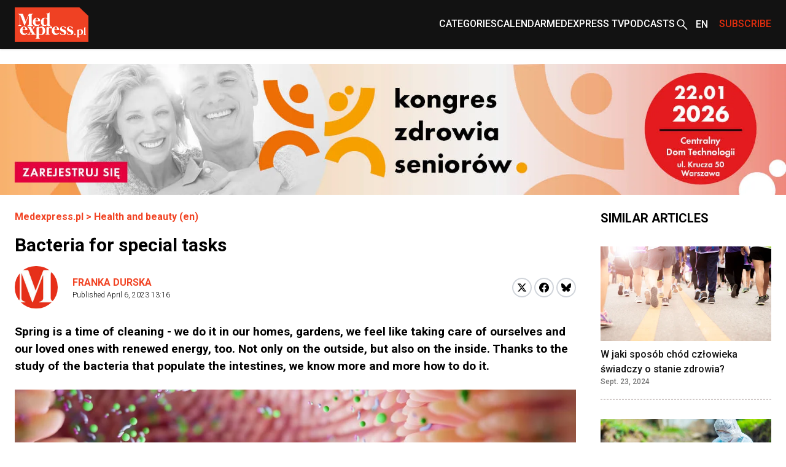

--- FILE ---
content_type: text/html; charset=utf-8
request_url: https://www.medexpress.pl/en/health-beauty/bacteria-for-special-tasks/
body_size: 22104
content:

  <!DOCTYPE html>
  
  <html lang="en">
  <head>
    <meta charset="UTF-8">
    
  
  
  <meta property="og:title" content="Bacteria for special tasks">
  <meta property="og:description" content="
    Spring is a time of cleaning - we do it in our homes, gardens, we feel like taking care of ourselves and our loved ones with renewed energy, too. Not only on the outside, but also on the inside. Thanks to the study of the bacteria that populate the intestines, we know more and more how to do it.">
  <meta property="og:image" content="https://cdn.medexpress.pl/media/images/iStock-1400792117.original.format-webp.webp">
  <meta property="og:url" content="https://www.medexpress.pl/en/health-beauty/bacteria-for-special-tasks/">
  <meta property="og:type" content="article">
  <meta property="og:site_name" content="">
  <meta name="twitter:card" content="summary_large_image">
  <meta name="twitter:site" content="https://www.medexpress.pl">
  <meta name="twitter:creator"
        content="Franka Durska ">
  <meta name="twitter:title" content="Bacteria for special tasks">
  <meta name="twitter:description" content=" 
Spring is a time of cleaning - we do it in our homes, gardens, we feel like taking care of ourselves and our loved ones with renewed energy, too. Not only on the outside, but also on the inside. Thanks to the study of the bacteria that populate the intestines, we know more and more how to do it.">
  <meta name="twitter:image" content="https://cdn.medexpress.pl/media/images/iStock-1400792117.original.format-webp.webp">
  
  <script type="application/ld+json">
  {
    "@context": "https://schema.org",
    "@type": "MedicalWebPage",
    "headline": "Bacteria for special tasks",
    "description": "Spring is a time of cleaning \u002D we do it in our homes, gardens, we feel like taking care of ourselves and our loved ones with renewed energy, too. Not only on the outside, but also on the inside. Thanks to the study of the bacteria that populate the intestines, we know more and more how to do it.",
    "image": {
      "@type": "ImageObject",
      "url": "https://cdn.medexpress.pl/media/images/iStock-1400792117.original.format-webp.webp",
      "width": 4000,
      "height": 3000
    },
    "datePublished": "2023-04-06T13:16:00+02:00",
    "dateModified": "2023-04-06T13:25:08.818104+02:00",
    "author": [
      
      {
        "@type": "Person",
        "name": "Franka Durska"
      }
      
    ],
    "publisher": {
      "@type": "Organization",
      "name": "",
      "url": "https://www.medexpress.pl",
      "logo": {
        "@type": "ImageObject",
        "url": "https://www.medexpress.pl/static/images/logo.png"
      }
    },
    "mainEntityOfPage": {
      "@type": "WebPage",
      "@id": "https://www.medexpress.pl/en/health-beauty/bacteria-for-special-tasks/"
    },
    "articleSection": "flora jelitowa, bakterie",
    "inLanguage": "en"
  }
  </script>


    
      
        
        <link rel="alternate" hreflang="pl" href="https://www.medexpress.pl/zdrowie-uroda/bakterie-do-zadan-specjalnych/">
      
    

    <link rel="dns-prefetch" href="https://cdn.medexpress.pl">
    <link rel="preconnect" href="https://fonts.googleapis.com">
    <link rel="preconnect" href="https://fonts.gstatic.com" crossorigin>
    <!-- Google Tag Manager -->
    <script>(function (w, d, s, l, i) {
      w[l] = w[l] || [];
      w[l].push({
        'gtm.start':
          new Date().getTime(), event: 'gtm.js'
      });
      var f = d.getElementsByTagName(s)[0],
        j = d.createElement(s), dl = l != 'dataLayer' ? '&l=' + l : '';
      j.async = true;
      j.src =
        'https://www.googletagmanager.com/gtm.js?id=' + i + dl;
      f.parentNode.insertBefore(j, f);
    })(window, document, 'script', 'dataLayer', 'GTM-MQ2G82H');
    </script>
    <!-- End Google Tag Manager -->
    <meta http-equiv="X-UA-Compatible" content="IE=edge">
    <meta name="viewport" content="width=device-width, initial-scale=1.0">

    <link rel="apple-touch-icon" sizes="180x180" href="/static/favicons/apple-touch-icon.321333b44a65.png">
    <link rel="icon" type="image/png" sizes="32x32" href="/static/favicons/favicon-32x32.d0d88229aeb6.png">
    <link rel="icon" type="image/png" sizes="16x16" href="/static/favicons/favicon-16x16.1c4411dba98a.png">
    <link rel="manifest" href="/static/favicons/site.06456d8a9c44.webmanifest">
    <link rel="mask-icon" href="/static/favicons/safari-pinned-tab.b64a3eee9d21.svg" color="#ff0000">
    <link rel="shortcut icon" href="/static/favicons/favicon.7699cb4a70df.ico">
    <meta name="apple-mobile-web-app-title" content="MedExpress">
    <meta name="application-name" content="MedExpress">
    <meta name="msapplication-TileColor" content="#da532c">
    <meta name="theme-color" content="#ffffff">

    <title>
      Bacteria for special tasks
       -
        MedExpress.pl</title>
    <meta name="description" content="">

    <link href="https://fonts.googleapis.com/css2?family=Roboto:wght@300;400;500;700&display=swap" rel="stylesheet">
    <link href="/static/slick/slick.f38b2db10e01.css" rel="stylesheet"/>
    <link href="/static/slick/slick-theme.ef55da2ae798.css" rel="stylesheet"/>

    
  
    
  
  


    
      <link rel="stylesheet" href="/static/dist/css/style.906f95ebfbbd.css">
    
    <link rel="stylesheet" href="/static/dist/css/cookieconsent.cec58d479e02.css" media="print" onload="this.media='all'">

    
      
    

    <script src="/static/dist/js/alpine.min.4b5643f7d864.js" defer></script>

    
  </head>
  <body style="font-family: 'Roboto', sans-serif;"
        class="font-body ">
  <!-- Google Tag Manager (noscript) -->
  <noscript>
    <iframe src="https://www.googletagmanager.com/ns.html?id=GTM-MQ2G82H"
            height="0" width="0" style="display:none;visibility:hidden"></iframe>
  </noscript>
  <!-- End Google Tag Manager (noscript) -->
  
<header
    class="left-0 z-[999999] w-full bg-white shadow md:bg-[#121212]"
    id="main-header"
    x-data="scrollToReveal(); menuOpened = false;"
    x-ref="navbar"
    x-on:scroll.window="scroll()"
    x-bind:class="{
        'fixed top-0': menuOpened,
       'sticky top-0': sticky && !menuOpened,
       'relative': !sticky && !menuOpened,
     }"
    x-transition:enter="transition ease-out duration-300"
    x-transition:enter-start="opacity-0 scale-90"
    x-transition:enter-end="opacity-100 scale-100"
    x-transition:leave="transition ease-in duration-300"
    x-transition:leave-start="opacity-100 scale-100"
    x-transition:leave-end="opacity-0 scale-90">
    <nav class="container mx-auto max-w-screen-xl px-6 2xl:px-0" x-data="{ categoryMenu: false }">
        
        
<div class="hidden items-center justify-between md:flex md:min-h-[80px]">
    <div class="shrink-0">
        <a href="/en/">
            <img src="/static/img/logo.eb5c13010318.png" height="56" width="120" alt="MedExpress Main Logo"
        /></a>
    </div>
    <div class="flex justify-between gap-x-[30px]">
        
            
                
                    

<div id="menucats" class="flex items-center relative" @mouseover="categoryMenu = true"
     @mouseover.away="categoryMenu = false" x-transition="">
  <a href="" id="cat-link"
     class="block text-white menulink font-medium transition duration-150 ease-out hover:text-orange hover:ease-in uppercase">Categories</a>
  <div class="absolute top-[50px] bg-white shadow-xl min-w-[240px]" style="display:none;"
       x-show="categoryMenu" x-transition="">
    <ul>
      
        <li class="w-full py-2 border-b-2 border-gray-100  hover:bg-[#EAEAEA] px-2">
          <a href="/en/drugs-medical-technology/" class="transition duration-150 ease-out hover:text-orange hover:ease-in">
            Drugs and medical technology
          </a>
        </li>
      
        <li class="w-full py-2 border-b-2 border-gray-100  hover:bg-[#EAEAEA] px-2">
          <a href="/en/events-campaigns/" class="transition duration-150 ease-out hover:text-orange hover:ease-in">
            Events and campaigns
          </a>
        </li>
      
        <li class="w-full py-2 border-b-2 border-gray-100  hover:bg-[#EAEAEA] px-2">
          <a href="/en/wyszlo-na-zdrowie/" class="transition duration-150 ease-out hover:text-orange hover:ease-in">
            #ForTheHealthOfIt
          </a>
        </li>
      
        <li class="w-full py-2 border-b-2 border-gray-100  hover:bg-[#EAEAEA] px-2">
          <a href="/en/health-beauty/" class="transition duration-150 ease-out hover:text-orange hover:ease-in">
            Health and beauty
          </a>
        </li>
      
        <li class="w-full py-2 border-b-2 border-gray-100  hover:bg-[#EAEAEA] px-2">
          <a href="/en/protection-health/" class="transition duration-150 ease-out hover:text-orange hover:ease-in">
            Health care
          </a>
        </li>
      
        <li class="w-full py-2 border-b-2 border-gray-100  hover:bg-[#EAEAEA] px-2">
          <a href="/en/work-in-medicine/" class="transition duration-150 ease-out hover:text-orange hover:ease-in">
            Jobs in medicine
          </a>
        </li>
      
        <li class="w-full py-2 border-b-2 border-gray-100  hover:bg-[#EAEAEA] px-2">
          <a href="/en/local/" class="transition duration-150 ease-out hover:text-orange hover:ease-in">
            Local
          </a>
        </li>
      
        <li class="w-full py-2 border-b-2 border-gray-100  hover:bg-[#EAEAEA] px-2">
          <a href="/en/occupations-medical/" class="transition duration-150 ease-out hover:text-orange hover:ease-in">
            Medical professions
          </a>
        </li>
      
        <li class="w-full py-2 border-b-2 border-gray-100  hover:bg-[#EAEAEA] px-2">
          <a href="/en/patient/" class="transition duration-150 ease-out hover:text-orange hover:ease-in">
            Patient
          </a>
        </li>
      
        <li class="w-full py-2 border-b-2 border-gray-100  hover:bg-[#EAEAEA] px-2">
          <a href="/en/premium/" class="transition duration-150 ease-out hover:text-orange hover:ease-in">
            Premium
          </a>
        </li>
      
        <li class="w-full py-2 border-b-2 border-gray-100  hover:bg-[#EAEAEA] px-2">
          <a href="/en/science-medicine/" class="transition duration-150 ease-out hover:text-orange hover:ease-in">
            Science and medicine
          </a>
        </li>
      
        <li class="w-full py-2 border-b-2 border-gray-100  hover:bg-[#EAEAEA] px-2">
          <a href="/en/stomatologia/" class="transition duration-150 ease-out hover:text-orange hover:ease-in">
            Stomatologia
          </a>
        </li>
      
        <li class="w-full py-2 border-b-2 border-gray-100  hover:bg-[#EAEAEA] px-2">
          <a href="/en/world/" class="transition duration-150 ease-out hover:text-orange hover:ease-in">
            Worldwide
          </a>
        </li>
      
        <li class="w-full py-2  hover:bg-[#EAEAEA] px-2">
          <a href="/en/zywienie/" class="transition duration-150 ease-out hover:text-orange hover:ease-in">
            Żywienie
          </a>
        </li>
      
    </ul>
  </div>
</div>

                
            
                
                    <div class="flex items-center">
                        <a
                            href="
                                /en/calendar/
                            "
                            
                            class="menulink hover:text-orange block font-medium uppercase text-white transition duration-150 ease-out hover:ease-in"
                            >Calendar</a
                        >
                    </div>
                
            
                
                    <div class="flex items-center">
                        <a
                            href="
                                /en/tv/
                            "
                            
                            class="menulink hover:text-orange block font-medium uppercase text-white transition duration-150 ease-out hover:ease-in"
                            >MedExpress TV</a
                        >
                    </div>
                
            
        
            
                
                    <div class="flex items-center">
                        <a
                            href="
                                /en/podcasts/
                            "
                            
                            class="menulink hover:text-orange block font-medium uppercase text-white transition duration-150 ease-out hover:ease-in"
                            >Podcasts</a
                        >
                    </div>
                
            
        
        <div class="flex items-center">
            
            
            
            
            
            
            <a href="/search/"><img src="/static/img/search2-white.da566391c7da.svg" alt="search" /></a>
        </div>
        
            <div class="flex items-center" x-data="{ langSwitcher: false }">
                <div class="relative w-12" x-on:mouseleave="timeout = setTimeout(() => { langSwitcher = false }, 300)">
                    <button
                        class="before:bg-[url('../../img/whiteArrow.svg')]
                        before:bg-[center_right] before:absolute before:w-full before:h-[4px] before:bg-no-repeat pr-[20px] before:left-0 relative flex h-12 w-12 items-center pl-[10px] font-medium text-white hover:text-[#E12E0E]"
                        x-on:click="langSwitcher = !langSwitcher; clearTimeout(timeout)">
                        
                            <span class="uppercase">en</span>
                        
                    </button>
                    <div class="absolute left-0 w-full" x-show="langSwitcher" x-transition="" style="display: none;">
                        <ul class="w-12 bg-[#121212]">
                            
                                
                                    
                                    <li>
                                        <a
                                            href="/zdrowie-uroda/bakterie-do-zadan-specjalnych/"
                                            rel="alternate"
                                            class="justify-content flex h-12 w-12 items-center pl-[10px] font-medium uppercase text-white hover:text-[#E12E0E]"
                                            hreflang="pl">
                                            pl
                                        </a>
                                    </li>
                                
                            
                        </ul>
                    </div>
                </div>
            </div>
        
        
        
        
        
        
        
        <div class="flex items-center">
            <span
                class="menulink open-button block cursor-pointer font-medium uppercase text-[#E12E0E] transition duration-150 ease-out hover:text-white hover:ease-in"
                >Subscribe</span
            >
        </div>
        
    </div>
</div>

    </nav>
    <div class="flex items-center justify-around bg-[#121212] py-4 md:hidden">
        <button id="toggle-mobile" class="flex items-center justify-center" x-on:click="menuOpened = !menuOpened">
            <img
                srcset="/static/img/hamburger_white.c1ddd7466dac.svg"
                src="/static/img/hamburger_white.c1ddd7466dac.svg"
                alt="Menu"
                class="h-4" />
        </button>
        
        
        
        
        
        
        
        <div class="flex items-center justify-center" style="margin-left: 0.75rem;">
            <img src="/static/img/bell_white.73dda9770af6.svg" alt="Subscribe" class="bell open-button h-6 cursor-pointer" />
        </div>
        <a href="/en/" class="flex h-12 w-12 items-center justify-center">
            <img
                srcset="/static/img/medexpresscircle.04a6ac33a9af.png"
                src="/static/img/medexpresscircle.1765fb5714fd.svg"
                alt="Logo small" />
        </a>
        
            <div class="flex items-center" x-data="{ langSwitcher: false }">
                <div class="relative w-12" x-on:mouseleave="timeout = setTimeout(() => { langSwitcher = false }, 300)">
                    <button
                        class="before:bg-[url('../../img/whiteArrow.svg')]
                        before:bg-[center_right] before:absolute before:w-full before:h-[4px] before:bg-no-repeat relative flex h-12 w-12 items-center pl-[10px] pr-[20px] font-medium text-white before:left-0 hover:text-[#E12E0E]"
                        x-on:click="langSwitcher = !langSwitcher; clearTimeout(timeout)">
                        
                            <span class="uppercase">en</span>
                        
                    </button>
                    <div class="absolute left-0 w-full" x-show="langSwitcher" x-transition="" style="display: none;">
                        <ul class="w-12 bg-[#121212]">
                            
                                
                                    
                                    <li>
                                        <a
                                            href="/zdrowie-uroda/bakterie-do-zadan-specjalnych/"
                                            rel="alternate"
                                            class="justify-content flex h-12 w-12 items-center pl-[10px] font-medium uppercase text-white hover:text-[#E12E0E]"
                                            hreflang="pl">
                                            pl
                                        </a>
                                    </li>
                                
                            
                        </ul>
                    </div>
                </div>
            </div>
        
        <a class="flex items-center justify-center" href="/en/search/">
            <img
                srcset="/static/img/search2-white.da566391c7da.svg"
                src="/static/img/search2-white.da566391c7da.svg"
                alt="Search"
                class="h-6" />
        </a>
    </div>
    

<div id="mobile-menu" class="hidden h-screen" style="z-index: 999999;">
  <div class="px-12 py-10">
    <ul>
      
        
          
            

<li>
  <a href="#" id="subs"
     class="text-xl font-medium border-b-2 border-black block py-2 mb-4 relative after:block after:bg-[url('../../img/arrowr.svg')] after:top-1/2 after:right-0 after:absolute after:w-2.5 after:h-5 after:bg-no-repeat after:-translate-y-1/2">Categories</a>
  <div id="subs-open" class="submenu hidden">
    <ul>
      
        <li><a href="/en/drugs-medical-technology/" class="font-medium block py-2 mb-2 relative">Drugs and medical technology</a></li>
      
        <li><a href="/en/events-campaigns/" class="font-medium block py-2 mb-2 relative">Events and campaigns</a></li>
      
        <li><a href="/en/wyszlo-na-zdrowie/" class="font-medium block py-2 mb-2 relative">#ForTheHealthOfIt</a></li>
      
        <li><a href="/en/health-beauty/" class="font-medium block py-2 mb-2 relative">Health and beauty</a></li>
      
        <li><a href="/en/protection-health/" class="font-medium block py-2 mb-2 relative">Health care</a></li>
      
        <li><a href="/en/work-in-medicine/" class="font-medium block py-2 mb-2 relative">Jobs in medicine</a></li>
      
        <li><a href="/en/local/" class="font-medium block py-2 mb-2 relative">Local</a></li>
      
        <li><a href="/en/occupations-medical/" class="font-medium block py-2 mb-2 relative">Medical professions</a></li>
      
        <li><a href="/en/patient/" class="font-medium block py-2 mb-2 relative">Patient</a></li>
      
        <li><a href="/en/premium/" class="font-medium block py-2 mb-2 relative">Premium</a></li>
      
        <li><a href="/en/science-medicine/" class="font-medium block py-2 mb-2 relative">Science and medicine</a></li>
      
        <li><a href="/en/stomatologia/" class="font-medium block py-2 mb-2 relative">Stomatologia</a></li>
      
        <li><a href="/en/world/" class="font-medium block py-2 mb-2 relative">Worldwide</a></li>
      
        <li><a href="/en/zywienie/" class="font-medium block py-2 mb-2 relative">Żywienie</a></li>
      
    </ul>
  </div>
</li>

          
        
          
            <li>
              <a href="
/en/calendar/
"
                 
                 class="text-xl font-medium border-b-2 border-black block py-2 mb-4 relative after:block after:bg-[url('../../img/arrowr.svg')] after:top-1/2 after:right-0 after:absolute after:w-2.5 after:h-5 after:bg-no-repeat after:-translate-y-1/2">Calendar</a>
            </li>
          
        
          
            <li>
              <a href="
/en/tv/
"
                 
                 class="text-xl font-medium border-b-2 border-black block py-2 mb-4 relative after:block after:bg-[url('../../img/arrowr.svg')] after:top-1/2 after:right-0 after:absolute after:w-2.5 after:h-5 after:bg-no-repeat after:-translate-y-1/2">MedExpress TV</a>
            </li>
          
        
      
        
          
            <li>
              <a href="
/en/podcasts/
"
                 
                 class="text-xl font-medium border-b-2 border-black block py-2 mb-4 relative after:block after:bg-[url('../../img/arrowr.svg')] after:top-1/2 after:right-0 after:absolute after:w-2.5 after:h-5 after:bg-no-repeat after:-translate-y-1/2">Podcasts</a>
            </li>
          
        
      
    </ul>
  </div>
  
    <div class="px-12 mb-10">
      <span class="flex justify-center mb-2 text-sm">Language versions: </span>
      <ul class="flex justify-center">
        
          
          <li><a href="/zdrowie-uroda/bakterie-do-zadan-specjalnych/" rel="alternate"
                 class="active w-6 h-6 font-medium text-xs flex justify-center items-center transition duration-150 ease-out hover:bg-orange hover:text-white hover:ease-out uppercase"
                 hreflang="pl">
            pl
          </a></li>
        
        
          <li><span
            class="active w-6 h-6 bg-orange text-white font-medium text-xs flex justify-center items-center uppercase ml-2">en</span>
          </li>
        
      </ul>
    </div>
    </div>
  
</div>

<script>
  document.addEventListener('DOMContentLoaded', function() {
    // Pobierz przycisk zamykania menu
    const closeButton = document.getElementById('close-mobile-menu');
    
    if (closeButton) {
      closeButton.addEventListener('click', function() {
        // Sprawdź, czy globalna funkcja toggleMobileMenu jest dostępna
        if (typeof window.toggleMobileMenu === 'function') {
          window.toggleMobileMenu();
        } else {
          // Alternatywna implementacja
          const mobileMenu = document.getElementById('mobile-menu');
          if (mobileMenu) {
            mobileMenu.style.display = 'none';
            document.body.classList.remove('menu-open');
            
            // Zmień ikonę w przycisku toggle-mobile
            const toggleButton = document.getElementById('toggle-mobile');
            if (toggleButton) {
              const img = toggleButton.querySelector('img');
              if (img) img.src = "./assets/img/hamburger.svg";
            }
          }
        }
      });
    }
  });
</script>

</header>

  
  
  
    

  <section class=" hidden md:block">
    <div class="flex justify-center max-w-screen-xl container mx-auto mt-3 md:mt-6"
         >
      <a href="https://kongreszdrowiaseniorow.pl/">
      <picture>
        <img alt="banner" height="300" src="https://cdn.medexpress.pl/media/images/KZS-2026-1800x300.original.format-webp.webp" width="1800">
      </picture>
      </a>
    </div>
  </section>


  
    

  <section class=" block md:hidden ">
    <div class="flex justify-center max-w-screen-xl container mx-auto mt-3 md:mt-6"
         >
      <a href="https://kongreszdrowiaseniorow.pl/">
      <picture>
        <img alt="banner" height="300" src="https://cdn.medexpress.pl/media/images/KZS-2026-1000x300.original.format-webp.webp" width="1000">
      </picture>
      </a>
    </div>
  </section>


  
  
  
    


<script>
(function() {
    
    console.log('[djinsight] Object view tracking enabled');
    
    
    function trackObjectView() {
        var objectData = {"page_id": 28129, "content_type": "puput.entrypage", "url": "https://www.medexpress.pl/en/health-beauty/bacteria-for-special-tasks/"};
        objectData.referrer = document.referrer;
        objectData.user_agent = navigator.userAgent;
        
        fetch('/djinsight/record-view/', {
            method: 'POST',
            headers: {
                'Content-Type': 'application/json',
            },
            body: JSON.stringify(objectData),
            credentials: 'same-origin'
        })
        .then(function(response) {
            if (!response.ok) {
                console.error('[djinsight] Error recording object view:', response.status, response.statusText);
            }
            return response.json();
        })
        .then(function(data) {
            if (data.status === 'success') {
                
                console.log('[djinsight] Object view recorded successfully:', data);
                
            } else {
                console.error('[djinsight] Error recording object view:', data.message);
            }
        })
        .catch(function(error) {
            console.error('[djinsight] Network error recording object view:', error);
        });
    }
    
    
    window.addEventListener('load', function() {
        trackObjectView();
    });
    
})();
</script> 





  <main class="pt-6">
    <section>
      <div class="max-w-screen-xl container mx-auto md:pr-6 md:px-6 2xl:px-0">
        <div class="grid grid-cols-4 gap-x-10">
          <div class="col-span-4 md:col-span-3">
            <article class="mb-12">
              <div class="container max-w-screen-xl mx-auto px-6 md:px-0">
                <div class="mb-12">
                  <div class="mb-4">
                    <div class="font-bold text-orange"><a href="/">Medexpress.pl</a> <span> &gt; </span>
                      <a href="/en/health-beauty/">Health and beauty (en)</a>
                    </div>
                  </div>
                  <div class="mb-4">
                    

  
  


                    
                    
                      <h1 class="font-bold text-3xl">Bacteria for special tasks</h1>
                    
                  </div>
                  
                  <div class=" md:flex md:items-center mb-6">
                    <div class="flex justify-between flex-1">
                      

  <div class="flex space-x-6 items-center mb-8 md:mb-0">
    <div>
      <div class="rounded-full overflow-hidden">
        
          <img src="/static/img/medexpresscircle.1765fb5714fd.svg" alt="MedExpress Team">
        
      </div>
    </div>
    <div>
      <p class="font-bold">
        <a href="/en/author/franka-durska/"
           class="text-orange hover:underline py-3 relative uppercase"
           rel="nofollow">Franka Durska</a>
      </p>
      <p class="font-light text-xs">Published
        <span>April 6, 2023 13:16</span></p>
    </div>
  </div>


                      <div class="flex items-center mb-6 md:mb-0">
                        <div>
                          <a
                          href="https://twitter.com/share?url=https%3A//www.medexpress.pl/en/health-beauty/bacteria-for-special-tasks/&text=Bacteria%20for%20special%20tasks"
                          class="block w-8 h-8 rounded-full bg-white border-2 border-gray-300 flex items-center justify-center group hover:border-[#1DA1F2]"
                          target="_blank"
                          rel="nofollow">
                            <svg xmlns="http://www.w3.org/2000/svg" width="16" height="16" viewBox="0 0 24 24">
                              <path class="fill-black group-hover:fill-[#1DA1F2]" d="M18.244 2.25h3.308l-7.227 8.26 8.502 11.24H16.17l-5.214-6.817L4.99 21.75H1.68l7.73-8.835L1.254 2.25H8.08l4.713 6.231zm-1.161 17.52h1.833L7.084 4.126H5.117z"/>
                            </svg>
                          </a>
                        </div>
                        <div class="ml-1">
                          <a href="https://www.facebook.com/sharer/sharer.php?u=https://www.medexpress.pl/en/health-beauty/bacteria-for-special-tasks/"
                            class="block w-8 h-8 rounded-full bg-white border-2 border-gray-300 flex items-center justify-center group hover:border-[#1877F2]"
                            target="_blank"
                            rel="nofollow">
                            <svg width="16" height="16" viewBox="0 0 24 24" fill="none" xmlns="http://www.w3.org/2000/svg">
                              <path class="fill-black group-hover:fill-[#1877F2]" d="M24 12C24 5.37258 18.6274 0 12 0C5.37258 0 0 5.37258 0 12C0 17.9895 4.3882 22.954 10.125 23.8542V15.4688H7.07812V12H10.125V9.35625C10.125 6.34875 11.9166 4.6875 14.6576 4.6875C15.9701 4.6875 17.3438 4.92188 17.3438 4.92188V7.875H15.8306C14.34 7.875 13.875 8.80008 13.875 9.75V12H17.2031L16.6711 15.4688H13.875V23.8542C19.6118 22.954 24 17.9895 24 12Z"/>
                            </svg>
                          </a>
                        </div>
                        <div class="ml-1">
                          <a href="https://bsky.app/intent/compose?text=https%3A//www.medexpress.pl/en/health-beauty/bacteria-for-special-tasks/"
                            class="block w-8 h-8 rounded-full bg-white border-2 border-gray-300 flex items-center justify-center group hover:border-[#0085ff]"
                            target="_blank"
                            rel="nofollow">
                          <svg fill="none" viewBox="0 0 64 57" width="16" style="width: 16px; height: 14.5px;"><path class="fill-black group-hover:fill-[#0085ff]" d="M13.873 3.805C21.21 9.332 29.103 20.537 32 26.55v15.882c0-.338-.13.044-.41.867-1.512 4.456-7.418 21.847-20.923 7.944-7.111-7.32-3.819-14.64 9.125-16.85-7.405 1.264-15.73-.825-18.014-9.015C1.12 23.022 0 8.51 0 6.55 0-3.268 8.579-.182 13.873 3.805ZM50.127 3.805C42.79 9.332 34.897 20.537 32 26.55v15.882c0-.338.13.044.41.867 1.512 4.456 7.418 21.847 20.923 7.944 7.111-7.32 3.819-14.64-9.125-16.85 7.405 1.264 15.73-.825 18.014-9.015C62.88 23.022 64 8.51 64 6.55c0-9.818-8.578-6.732-13.873-2.745Z"></path></svg>
                          </a>
                        </div>
                      </div>
                    </div>
                  </div>
                  <div class="article-content">
                    <div class="mb-6 excerpt">
                      Spring is a time of cleaning - we do it in our homes, gardens, we feel like taking care of ourselves and our loved ones with renewed energy, too. Not only on the outside, but also on the inside. Thanks to the study of the bacteria that populate the intestines, we know more and more how to do it.
                    </div>
                  </div>
                  
                    <div class="flex-col text-center justify-center max-w-screen-xl container mx-auto mb-8
                      md:flex flex">
                      
                      
                      <img src="https://cdn.medexpress.pl/media/images/iStock-1400792117.2e16d0ba.fill-950x430.format-webp.webp"
                           srcset="https://cdn.medexpress.pl/media/images/iStock-1400792117.2e16d0ba.fill-950x430.format-webp.webp 1x, https://cdn.medexpress.pl/media/images/iStock-1400792117.2e16d0ba.fill-1900x860.format-webp.webp 2x"
                           alt="Bacteria for special tasks - Header image" class="w-full">
                      
                      
                        <div class="credits text-left">
                          <div class="credits-inner">Fot. iStock</div>
                        </div>
                      
                    </div>
                  
                  <div class="article-content">


                    
                    
                      <p data-block-key="43rgz">We have written more than once about the gut and its importance not so much for the body, but for our lives in general. So we already know that they have a direct impact on our mood, our willingness or unwillingness to live, our hormonal balance, our body weight, our immunity or lack thereof. We also know that what effect they have on us depends largely on ourselves, i.e. how we eat and what lifestyle we lead.</p><p data-block-key="8hqvp"></p><p data-block-key="2v923">Until a decade ago, the intestines were considered an unnecessarily twisted and oddly structured part of the digestive system. Research in recent years is indebted to the knowledge of what a remarkable organ it is: innervated and having a fundamental influence even on what is considered the command center of the brain. Not only on - as previously thought - metabolism. Since the knowledge of the almost extraordinary importance of the intestines for human health and life cannot be disputed, probably each of us from time to time asks ourselves: what else can I do for my intestines?</p><p data-block-key="437tj"> </p><p data-block-key="1egcr">Because of their function, one of the first answers comes to mind: cleanse! Since they have become a celebrity among organs, you can find a lot of advice on the Internet on how to do this effectively. We recommend caution! The intestines do not need obsessive cleaning - it is in their nature to be healthily contaminated. After all, this habitat of bacteria has turned out to be a wonderfully functioning and life-giving mechanism, into which the less we interfere, the better for it - and for us. Scientists estimate that 95 percent of bacteria have no negative effects on humans! What's more, remember that usually when fighting bacteria, we fight them blindly, destroying both the good ones and the bad ones. The results are rather lamentable. Just recall the statistics, which clearly show that where hygiene is most cared for, allergies and autoimmune diseases are most prevalent. Sterility doesn't do us any good, so it doesn't make sense to overdo it to our own intestines as well. Even bad bacteria can sometimes be useful to us - if only because they provide something of a punching bag for the body's defense functions.</p><p data-block-key="26q7e"></p><p data-block-key="94njr">However, care must be taken not to make too many of them. This is not overly complicated, let us remind you. Not wanting to feed bad bacteria, we should take care to always wash vegetables and fruits before eating, hand-washed dishes should not be wiped with a damp sponge at the end, it is enough to rinse them under running water; likewise with wiping - it is better to leave them to dry than to transfer bacteria with a damp cloth. Remember that they do not multiply on dry surfaces. They don't like cold or heat, so the refrigerator (below 5oC) and washing machine (above 40oC) are their enemies. They don't like ventilation and they don't like it when we are clean (but not too clean) and clean (but not too clean) living.</p><p data-block-key="36hva"></p><p data-block-key="9efeq">In maintaining a healthy balance between good and bad bacteria, pro and prebiotics are extremely helpful. They are recommended not only when we treat viral diseases with antibiotics (and these wreak havoc on the microbiome, because under their influence all bacteria stop multiplying). Pro bios means "for life," by this honorable name scientists have called the strains of bacteria that they have carefully studied and found to serve our health. Incidentally, before they scientifically studied them, good bacteria were discovered and are used in cultures all over the world. Thanks to them we have pickles, curdled milk or yogurt, thanks to them there is miso soup, sourdough, or in various ways naturally preserved foods. Depending on the latitude, their composition changes, the effect remains. </p><p data-block-key="aevat"></p><p data-block-key="746sn">Ever since scientists took the probiotic bacteria under the microscope, they have continued to discover new possibilities and their effects on the human body. Thanks to this, we know, for example, that the composition of the microbiota in our intestines has a direct impact on whether or not we are overweight. The first research was done in 2005, so this is very fresh knowledge. It turned out that diet alone is often not enough to achieve weight loss. The microbiota has an undeniable effect on this, working by regulating metabolism, counteracting inflammation, restoring the gut's defensive functions. In a study on mice, it was verified that by transplanting the one from the slim ones to the obese ones - the obese ones successfully lost weight! When the reverse treatment was applied - those previously slim began to gain weight.</p><p data-block-key="c88t6"></p><p data-block-key="bk771">Not surprisingly, having found differences in the microbiota of thin and obese people, they began to check which bacterial strains might be useful in the prevention and treatment of obesity and obesity-dependent diseases. It turned out that bacteria from the genus Lactobacillus and Bifidobacterium in particular have a beneficial effect in this regard. Not only do they reduce the intensity of inflammation in the intestine and improve the efficiency of the intestinal barrier, but they also help shed excess weight and then maintain weight. </p><p data-block-key="26pco"></p><p data-block-key="2arks">Whether we reach for probiotics from the drugstore to improve immunity, relieve the intestines after antibiotic treatment, or for other reasons, remember that they should be taken regularly, for about three to four weeks, and necessarily before the expiration date - otherwise we risk consuming bacteria that have lost their health-promoting properties. Before buying them, let's find out what composition a particular preparation has - supplements for diarrhea, immune support, and others for weight loss support will have a different composition.</p><p data-block-key="75vco"></p><p data-block-key="2pa4j">However, each supplement works when we take it. It is not the case that the bacteria thus supplied will populate our intestines for good. Their effect is ad hoc, like troops for special tasks. Scientists are working to increase and prolong their effectiveness, but for now it's a matter of the future. So it's best to make sure we supply ourselves with good bacteria from food. The more varied our diet, the less sugar and white flour we eat, the better the chance that our intestines are healthy.</p><p data-block-key="cv1dl"></p><p data-block-key="1m4ct"></p><p data-block-key="cvjj1"></p>
                    
                  </div>
                </div>
                <div class="border-grey-light border-y py-7 mx-3">
                  <div class="flex flex-col md:flex-row md:items-center gap-4">
                    <a href="" rel="nofollow" id="pdf-link" class="flex items-center gap-3 py-3 font-bold">
                      <svg width="24" height="24" viewBox="0 0 24 24" fill="none" xmlns="http://www.w3.org/2000/svg">
                        <path d="M20 2H8C6.9 2 6 6.9 6 4V16C6 17.1 6.9 18 8 18H20C21.1 18 22 17.1 22 16V4C22 2.9 21.1 2 20 2Z" fill="#E32119"/>
                        <path d="M4 6H2V20C2 21.1 2.9 22 4 22H18V20H4V6Z" fill="#E32119"/>
                        <path d="M16 12H12V8H10V12H6L11 17L16 12Z" fill="white"/>
                      </svg>
                      Download this article in .pdf format
                    </a>

                    <a href="#" class="flex items-center gap-3 py-3 font-bold bell open-button cursor-pointer">
                      <svg width="24" height="24" viewBox="0 0 24 24" fill="none" xmlns="http://www.w3.org/2000/svg">
                        <path d="M12 22C13.1 22 14 21.1 14 20H10C10 21.1 10.9 22 12 22ZM18 16V11C18 7.93 16.37 5.36 13.5 4.68V4C13.5 3.17 12.83 2.5 12 2.5C11.17 2.5 10.5 3.17 10.5 4V4.68C7.64 5.36 6 7.92 6 11V16L4 18V19H20V18L18 16ZM16 17H8V11C8 8.52 9.51 6.5 12 6.5C14.49 6.5 16 8.52 16 11V17Z" fill="#E32119"/>
                      </svg>
                      Subscribe to newsletter
                    </a>

                    <a href="#" id="email-article" class="flex items-center gap-3 py-3 font-bold cursor-pointer">
                      <svg width="24" height="24" viewBox="0 0 24 24" fill="none" xmlns="http://www.w3.org/2000/svg">
                        <path d="M20 4H4C2.9 4 2.01 4.9 2.01 6L2 18C2 19.1 2.9 20 4 20H20C21.1 20 22 19.1 22 18V6C22 4.9 21.1 4 20 4ZM20 8L12 13L4 8V6L12 11L20 6V8Z" fill="#E32119"/>
                      </svg>
                      Send to email
                    </a>
                  </div>
                </div>
                
                  
                    <div class="border-grey-light border-b py-7 mx-3  text-sm text-[#848484]">
                      <p class="mb-2">Topics</p>
                      
                        <a href="/tag/flora-jelitowa/"
                           rel="nofollow"
                           class="text-orange hover:underline py-3 relative uppercase">flora jelitowa</a>
                        <span> / </span>
                      
                        <a href="/tag/bakterie/"
                           rel="nofollow"
                           class="text-orange hover:underline py-3 relative uppercase">bakterie</a>
                        
                      
                    </div>
                  
                
              </div>
            </article>
          </div>
          <div class="col-span-4 md:col-span-1 px-6 md:px-0 pt-6 md:pt-0 md:self-start md:sticky" style="top: 20px;">
            <div class="">
              <!-- Losowe promowane wydarzenie -->
              








              <div>
                <h3 class="font-bold text-xl relative uppercase mb-8 ">Similar articles</h3>
              </div>
              <div class="hidden md:block">
                <div class="hidden md:grid gap-y-8  grid-cols-1">
                  
                    

<div
    class="relative border-[#7C6864] border-b border-dashed flex flex-col pb-5 md:flex-row md:flex-col">
    <div class="mb-[10px] block sm:hidden md:block">
        <a href="/en/science-medicine/w-jaki-sposob-chod-czlowieka-swiadczy-o-stanie-zdrowia/"><img alt="iStock-1126008736" class="w-full" height="272" src="https://cdn.medexpress.pl/media/images/iStock-1126008736.2e16d0ba.fill-491x272.format-webp.webp" width="491"></a>
    </div>
    <div class="sm:flex sm:items-center w-full">
        <a href="/en/science-medicine/w-jaki-sposob-chod-czlowieka-swiadczy-o-stanie-zdrowia/" class="hidden min-w-[180px] sm:block md:hidden"
            ><img alt="iStock-1126008736" class="float-left w-[180px] mr-3 mb-3" height="272" src="https://cdn.medexpress.pl/media/images/iStock-1126008736.2e16d0ba.fill-491x272.format-webp.webp" width="491"></a
        >
        <div class="block">
            

  
  


            
            <h3 class="">
                <a
                    href="/en/science-medicine/w-jaki-sposob-chod-czlowieka-swiadczy-o-stanie-zdrowia/"
                    class="font-medium text-[#121212] transition duration-150 ease-out hover:text-[#E12E0E] hover:ease-in"
                    >W jaki sposób chód człowieka świadczy o stanie zdrowia?</a
                >
                
                    <span class="hidden text-xs font-medium text-[#757575] sm:block md:hidden">Sept. 23, 2024</span>
                
            </h3>
        </div>
        
    </div>
    
        <div class=" block sm:hidden md:block bottom-3 w-full">
            <div class="flex items-center justify-between">
                
                <div class="text-xs font-medium text-[#757575]">Sept. 23, 2024</div>
            </div>
        </div>
    
</div>

                  
                    

<div
    class="relative border-[#7C6864] border-b border-dashed flex flex-col pb-5 md:flex-row md:flex-col">
    <div class="mb-[10px] block sm:hidden md:block">
        <a href="/en/protection-health/british-scientists-studied-the-condition-of-the-rivers-its-not-good-83987/"><img alt="iStock-1158716540" class="w-full" height="272" src="https://cdn.medexpress.pl/media/images/uploads202202iStock-1.2e16d0ba.fill-491x272.format-webp_97Yc7r6.webp" width="491"></a>
    </div>
    <div class="sm:flex sm:items-center w-full">
        <a href="/en/protection-health/british-scientists-studied-the-condition-of-the-rivers-its-not-good-83987/" class="hidden min-w-[180px] sm:block md:hidden"
            ><img alt="iStock-1158716540" class="float-left w-[180px] mr-3 mb-3" height="272" src="https://cdn.medexpress.pl/media/images/uploads202202iStock-1.2e16d0ba.fill-491x272.format-webp_97Yc7r6.webp" width="491"></a
        >
        <div class="block">
            

  
  


            
            <h3 class="">
                <a
                    href="/en/protection-health/british-scientists-studied-the-condition-of-the-rivers-its-not-good-83987/"
                    class="font-medium text-[#121212] transition duration-150 ease-out hover:text-[#E12E0E] hover:ease-in"
                    >British scientists studied the condition of the rivers. It&#x27;s not good</a
                >
                
                    <span class="hidden text-xs font-medium text-[#757575] sm:block md:hidden">Feb. 15, 2022</span>
                
            </h3>
        </div>
        
    </div>
    
        <div class=" block sm:hidden md:block bottom-3 w-full">
            <div class="flex items-center justify-between">
                
                <div class="text-xs font-medium text-[#757575]">Feb. 15, 2022</div>
            </div>
        </div>
    
</div>

                  
                    

<div
    class="relative border-[#7C6864] border-b border-dashed flex flex-col pb-5 md:flex-row md:flex-col">
    <div class="mb-[10px] block sm:hidden md:block">
        <a href="/en/protection-health/feeling-of-not-needing-and-soliteness-which-pushes-seniors-to-thoughts-of-suicide/"><img alt="iStock-1089332974" class="w-full" height="272" src="https://cdn.medexpress.pl/media/images/iStock-1089332974.2e16d0ba.fill-491x272.format-webp.webp" width="491"></a>
    </div>
    <div class="sm:flex sm:items-center w-full">
        <a href="/en/protection-health/feeling-of-not-needing-and-soliteness-which-pushes-seniors-to-thoughts-of-suicide/" class="hidden min-w-[180px] sm:block md:hidden"
            ><img alt="iStock-1089332974" class="float-left w-[180px] mr-3 mb-3" height="272" src="https://cdn.medexpress.pl/media/images/iStock-1089332974.2e16d0ba.fill-491x272.format-webp.webp" width="491"></a
        >
        <div class="block">
            

  
  


            
            <h3 class="">
                <a
                    href="/en/protection-health/feeling-of-not-needing-and-soliteness-which-pushes-seniors-to-thoughts-of-suicide/"
                    class="font-medium text-[#121212] transition duration-150 ease-out hover:text-[#E12E0E] hover:ease-in"
                    >Feelings of being unnecessary and loneliness. What pushes seniors toward suicidal thoughts?</a
                >
                
                    <span class="hidden text-xs font-medium text-[#757575] sm:block md:hidden">Jan. 21, 2026</span>
                
            </h3>
        </div>
        
    </div>
    
        <div class=" block sm:hidden md:block bottom-3 w-full">
            <div class="flex items-center justify-between">
                
                <div class="text-xs font-medium text-[#757575]">Jan. 21, 2026</div>
            </div>
        </div>
    
</div>

                  
                    

<div
    class="relative border-[#7C6864] border-b border-dashed flex flex-col pb-5 md:flex-row md:flex-col">
    <div class="mb-[10px] block sm:hidden md:block">
        <a href="/en/science-medicine/changes-in-treatment-of-spinal-muscle-failure/"><img alt="iStock-1056485580" class="w-full" height="272" src="https://cdn.medexpress.pl/media/images/uploads202104iStock-1.2e16d0ba.fill-491x272.format-webp_MUBP8jy.webp" width="491"></a>
    </div>
    <div class="sm:flex sm:items-center w-full">
        <a href="/en/science-medicine/changes-in-treatment-of-spinal-muscle-failure/" class="hidden min-w-[180px] sm:block md:hidden"
            ><img alt="iStock-1056485580" class="float-left w-[180px] mr-3 mb-3" height="272" src="https://cdn.medexpress.pl/media/images/uploads202104iStock-1.2e16d0ba.fill-491x272.format-webp_MUBP8jy.webp" width="491"></a
        >
        <div class="block">
            

  
  


            
            <h3 class="">
                <a
                    href="/en/science-medicine/changes-in-treatment-of-spinal-muscle-failure/"
                    class="font-medium text-[#121212] transition duration-150 ease-out hover:text-[#E12E0E] hover:ease-in"
                    >Changes in the treatment of spinal muscular atrophy</a
                >
                
                    <span class="hidden text-xs font-medium text-[#757575] sm:block md:hidden">Jan. 21, 2026</span>
                
            </h3>
        </div>
        
    </div>
    
        <div class=" block sm:hidden md:block bottom-3 w-full">
            <div class="flex items-center justify-between">
                
                <div class="text-xs font-medium text-[#757575]">Jan. 21, 2026</div>
            </div>
        </div>
    
</div>

                  
                    

<div
    class="relative  flex flex-col pb-5 md:flex-row md:flex-col">
    <div class="mb-[10px] block sm:hidden md:block">
        <a href="/en/protection-health/men-ready-to-compromise-on-health-education/"><img alt="szkoła" class="w-full" height="272" src="https://cdn.medexpress.pl/media/images/uploads201410sb100694.2e16d0ba.fill-491x272.format-webp_NvgcRaM.webp" width="491"></a>
    </div>
    <div class="sm:flex sm:items-center w-full">
        <a href="/en/protection-health/men-ready-to-compromise-on-health-education/" class="hidden min-w-[180px] sm:block md:hidden"
            ><img alt="szkoła" class="float-left w-[180px] mr-3 mb-3" height="272" src="https://cdn.medexpress.pl/media/images/uploads201410sb100694.2e16d0ba.fill-491x272.format-webp_NvgcRaM.webp" width="491"></a
        >
        <div class="block">
            

  
  


            
            <h3 class="">
                <a
                    href="/en/protection-health/men-ready-to-compromise-on-health-education/"
                    class="font-medium text-[#121212] transition duration-150 ease-out hover:text-[#E12E0E] hover:ease-in"
                    >MEN ready to compromise on health education</a
                >
                
                    <span class="hidden text-xs font-medium text-[#757575] sm:block md:hidden">Jan. 21, 2026</span>
                
            </h3>
        </div>
        
    </div>
    
        <div class=" block sm:hidden md:block bottom-3 w-full">
            <div class="flex items-center justify-between">
                
                <div class="text-xs font-medium text-[#757575]">Jan. 21, 2026</div>
            </div>
        </div>
    
</div>

                  
                </div>
              </div>
              <div class="md:hidden mb-6">
                
                  

<div
    class="relative  flex flex-col pb-5 md:flex-row md:flex-col">
    <div class="mb-[10px] block sm:hidden md:block">
        <a href="/en/science-medicine/w-jaki-sposob-chod-czlowieka-swiadczy-o-stanie-zdrowia/"><img alt="iStock-1126008736" class="w-full" height="272" src="https://cdn.medexpress.pl/media/images/iStock-1126008736.2e16d0ba.fill-491x272.format-webp.webp" width="491"></a>
    </div>
    <div class="sm:flex sm:items-center w-full">
        <a href="/en/science-medicine/w-jaki-sposob-chod-czlowieka-swiadczy-o-stanie-zdrowia/" class="hidden min-w-[180px] sm:block md:hidden"
            ><img alt="iStock-1126008736" class="float-left w-[180px] mr-3 mb-3" height="272" src="https://cdn.medexpress.pl/media/images/iStock-1126008736.2e16d0ba.fill-491x272.format-webp.webp" width="491"></a
        >
        <div class="block">
            

  
  


            
            <h3 class="">
                <a
                    href="/en/science-medicine/w-jaki-sposob-chod-czlowieka-swiadczy-o-stanie-zdrowia/"
                    class="font-medium text-[#121212] transition duration-150 ease-out hover:text-[#E12E0E] hover:ease-in"
                    >W jaki sposób chód człowieka świadczy o stanie zdrowia?</a
                >
                
                    <span class="hidden text-xs font-medium text-[#757575] sm:block md:hidden">Sept. 23, 2024</span>
                
            </h3>
        </div>
        
    </div>
    
        <div class=" block sm:hidden md:block bottom-3 w-full">
            <div class="flex items-center justify-between">
                
                <div class="text-xs font-medium text-[#757575]">Sept. 23, 2024</div>
            </div>
        </div>
    
</div>

                
                  

<div
    class="relative  flex flex-col pb-5 md:flex-row md:flex-col">
    <div class="mb-[10px] block sm:hidden md:block">
        <a href="/en/protection-health/british-scientists-studied-the-condition-of-the-rivers-its-not-good-83987/"><img alt="iStock-1158716540" class="w-full" height="272" src="https://cdn.medexpress.pl/media/images/uploads202202iStock-1.2e16d0ba.fill-491x272.format-webp_97Yc7r6.webp" width="491"></a>
    </div>
    <div class="sm:flex sm:items-center w-full">
        <a href="/en/protection-health/british-scientists-studied-the-condition-of-the-rivers-its-not-good-83987/" class="hidden min-w-[180px] sm:block md:hidden"
            ><img alt="iStock-1158716540" class="float-left w-[180px] mr-3 mb-3" height="272" src="https://cdn.medexpress.pl/media/images/uploads202202iStock-1.2e16d0ba.fill-491x272.format-webp_97Yc7r6.webp" width="491"></a
        >
        <div class="block">
            

  
  


            
            <h3 class="">
                <a
                    href="/en/protection-health/british-scientists-studied-the-condition-of-the-rivers-its-not-good-83987/"
                    class="font-medium text-[#121212] transition duration-150 ease-out hover:text-[#E12E0E] hover:ease-in"
                    >British scientists studied the condition of the rivers. It&#x27;s not good</a
                >
                
                    <span class="hidden text-xs font-medium text-[#757575] sm:block md:hidden">Feb. 15, 2022</span>
                
            </h3>
        </div>
        
    </div>
    
        <div class=" block sm:hidden md:block bottom-3 w-full">
            <div class="flex items-center justify-between">
                
                <div class="text-xs font-medium text-[#757575]">Feb. 15, 2022</div>
            </div>
        </div>
    
</div>

                
                  

<div
    class="relative  flex flex-col pb-5 md:flex-row md:flex-col">
    <div class="mb-[10px] block sm:hidden md:block">
        <a href="/en/protection-health/feeling-of-not-needing-and-soliteness-which-pushes-seniors-to-thoughts-of-suicide/"><img alt="iStock-1089332974" class="w-full" height="272" src="https://cdn.medexpress.pl/media/images/iStock-1089332974.2e16d0ba.fill-491x272.format-webp.webp" width="491"></a>
    </div>
    <div class="sm:flex sm:items-center w-full">
        <a href="/en/protection-health/feeling-of-not-needing-and-soliteness-which-pushes-seniors-to-thoughts-of-suicide/" class="hidden min-w-[180px] sm:block md:hidden"
            ><img alt="iStock-1089332974" class="float-left w-[180px] mr-3 mb-3" height="272" src="https://cdn.medexpress.pl/media/images/iStock-1089332974.2e16d0ba.fill-491x272.format-webp.webp" width="491"></a
        >
        <div class="block">
            

  
  


            
            <h3 class="">
                <a
                    href="/en/protection-health/feeling-of-not-needing-and-soliteness-which-pushes-seniors-to-thoughts-of-suicide/"
                    class="font-medium text-[#121212] transition duration-150 ease-out hover:text-[#E12E0E] hover:ease-in"
                    >Feelings of being unnecessary and loneliness. What pushes seniors toward suicidal thoughts?</a
                >
                
                    <span class="hidden text-xs font-medium text-[#757575] sm:block md:hidden">Jan. 21, 2026</span>
                
            </h3>
        </div>
        
    </div>
    
        <div class=" block sm:hidden md:block bottom-3 w-full">
            <div class="flex items-center justify-between">
                
                <div class="text-xs font-medium text-[#757575]">Jan. 21, 2026</div>
            </div>
        </div>
    
</div>

                
                  

<div
    class="relative  flex flex-col pb-5 md:flex-row md:flex-col">
    <div class="mb-[10px] block sm:hidden md:block">
        <a href="/en/science-medicine/changes-in-treatment-of-spinal-muscle-failure/"><img alt="iStock-1056485580" class="w-full" height="272" src="https://cdn.medexpress.pl/media/images/uploads202104iStock-1.2e16d0ba.fill-491x272.format-webp_MUBP8jy.webp" width="491"></a>
    </div>
    <div class="sm:flex sm:items-center w-full">
        <a href="/en/science-medicine/changes-in-treatment-of-spinal-muscle-failure/" class="hidden min-w-[180px] sm:block md:hidden"
            ><img alt="iStock-1056485580" class="float-left w-[180px] mr-3 mb-3" height="272" src="https://cdn.medexpress.pl/media/images/uploads202104iStock-1.2e16d0ba.fill-491x272.format-webp_MUBP8jy.webp" width="491"></a
        >
        <div class="block">
            

  
  


            
            <h3 class="">
                <a
                    href="/en/science-medicine/changes-in-treatment-of-spinal-muscle-failure/"
                    class="font-medium text-[#121212] transition duration-150 ease-out hover:text-[#E12E0E] hover:ease-in"
                    >Changes in the treatment of spinal muscular atrophy</a
                >
                
                    <span class="hidden text-xs font-medium text-[#757575] sm:block md:hidden">Jan. 21, 2026</span>
                
            </h3>
        </div>
        
    </div>
    
        <div class=" block sm:hidden md:block bottom-3 w-full">
            <div class="flex items-center justify-between">
                
                <div class="text-xs font-medium text-[#757575]">Jan. 21, 2026</div>
            </div>
        </div>
    
</div>

                
                  

<div
    class="relative  flex flex-col pb-5 md:flex-row md:flex-col">
    <div class="mb-[10px] block sm:hidden md:block">
        <a href="/en/protection-health/men-ready-to-compromise-on-health-education/"><img alt="szkoła" class="w-full" height="272" src="https://cdn.medexpress.pl/media/images/uploads201410sb100694.2e16d0ba.fill-491x272.format-webp_NvgcRaM.webp" width="491"></a>
    </div>
    <div class="sm:flex sm:items-center w-full">
        <a href="/en/protection-health/men-ready-to-compromise-on-health-education/" class="hidden min-w-[180px] sm:block md:hidden"
            ><img alt="szkoła" class="float-left w-[180px] mr-3 mb-3" height="272" src="https://cdn.medexpress.pl/media/images/uploads201410sb100694.2e16d0ba.fill-491x272.format-webp_NvgcRaM.webp" width="491"></a
        >
        <div class="block">
            

  
  


            
            <h3 class="">
                <a
                    href="/en/protection-health/men-ready-to-compromise-on-health-education/"
                    class="font-medium text-[#121212] transition duration-150 ease-out hover:text-[#E12E0E] hover:ease-in"
                    >MEN ready to compromise on health education</a
                >
                
                    <span class="hidden text-xs font-medium text-[#757575] sm:block md:hidden">Jan. 21, 2026</span>
                
            </h3>
        </div>
        
    </div>
    
        <div class=" block sm:hidden md:block bottom-3 w-full">
            <div class="flex items-center justify-between">
                
                <div class="text-xs font-medium text-[#757575]">Jan. 21, 2026</div>
            </div>
        </div>
    
</div>

                
              </div>
            </div>
          </div>
    </section>
    
<div class="bg-black flex flex-col md:flex-row mb-12 py-12 max-w-screen-xl mx-auto px-6">
  <div class="flex flex-col w-full md:w-1/2 border-gray-800 border-b pb-3 md:pb-0 md:border-b-0">
    <h3 class="text-[#f14424] font-bold uppercase mb-4">Szukaj nowych pracowników</h3>
    <h2 class="text-3xl text-white font-bold mb-4">
      Dodaj ogłoszenie o pracę
      <span class="block">
        <span
          class="text-5xl text-[#f14424] relative after:bg-[url('../img/stroke-red.svg')] after:absolute after:w-[114px] after:h-[4px] after:-bottom-[2px] after:-left-[5px]">
      za darmo
    </span>
      </span>
    </h2>
    <div class="mt-6">
      <div
        class="py-1 bg-[#f14424] pl-6 flex w-[230px] relative justify-center  hover:bg-white text-[#F8F9FF] hover:text-[#f14424] hover:transition-all hover:duration-300 hover:bease-in-out transition-all duration-300 ease-in-out">
        <a href="https://pracamedyka.pl/oferty-pracy/nowa/" class="flex h-[46px] items-center relative w-full">
          <p class="font-light text-md leading-tight pr-6 ">Dodaj w 2 minuty</p>
          <div
            class="w-[46px] h-[46px] bg-[#f14424] flex justify-center items-center absolute right-[10px] top-0">
            <img src="https://pracamedyka.pl/static/img/addButton.svg" alt="Dodaj ofertę">
          </div>
        </a>
      </div>
    </div>
    <div class="mt-6">
      <ul class="flex">
        <li class="text-sm text-gray-200">
          <a href="https://pracamedyka.pl/regulamin/" target="_blank" rel="nofollow" class="hover:underline">
            Regulamin
          </a>
        </li>
      </ul>
    </div>
    <div class="text-xs mt-6 text-white text-gray-200">
      Lub znajdź wyjątkowe miejsce pracy!
    </div>
  </div>
  <div class="w-full md:w-1/2 pt-3 md:pt-0">
    <h3 class="uppercase text-white font-bold w-full mb-6">Najciekawsze oferty pracy <small>(przewiń)</small></h3>
    <div class="bg-white h-[268px] overflow-y-visible overflow-x-hidden">
      
        <div class="border-b border-gray-300 mx-6">
          <a class="cursor-pointer block w-full h-full py-5"
             target="_blank"
             href="https://pracamedyka.pl/oferty-pracy/lekarz-poz-943404963/">
            <div class="grid grid-cols-8">
              
              <div class="mb-1 col-span-5">
                <div class="flex flex-col max-w-[230px]">
                  <h2 class="text-md text-black font-light">
                    LEKARZ POZ
                  </h2>
                  
                  
                  
                </div>
                <ul
                  class="flex text-xs text-gray-500 font-light gap-x-3 flex-col"
                >
                  <li>Piotr Michałowicz Nzoz Praktyka Lekarza Rodzinnego</li>
                  
                </ul>
              </div>
              <div class="flex justify-start flex-col col-span-3">
                
                  <div class="text-xl text-black font-light leading-5 lg:w-full lg:text-right">
                    
                    <div class="text-xl">
                      
                    </div>
                    
                    
                    
                    
                      <div class="text-sm">Wynagrodzenie do ustalenia</div>
                      
                    
                  </div>
                
                  <div class="text-xl text-black font-light leading-5 lg:w-full lg:text-right">
                    
                    <div class="text-xl">
                      
                    </div>
                    
                    
                    
                    
                      <div class="text-sm">Wynagrodzenie do ustalenia</div>
                      
                    
                  </div>
                
                  <div class="text-xl text-black font-light leading-5 lg:w-full lg:text-right">
                    
                    <div class="text-xl">
                      
                    </div>
                    
                    
                    
                    
                      <div class="text-sm">Wynagrodzenie do ustalenia</div>
                      
                    
                  </div>
                
              </div>
            </div>
          </a>
        </div>
      
        <div class="border-b border-gray-300 mx-6">
          <a class="cursor-pointer block w-full h-full py-5"
             target="_blank"
             href="https://pracamedyka.pl/oferty-pracy/rejestratorka-medyczna-rejestrator-medyczny-267162581/">
            <div class="grid grid-cols-8">
              
              <div class="mb-1 col-span-5">
                <div class="flex flex-col max-w-[230px]">
                  <h2 class="text-md text-black font-light">
                    Rejestratorka medyczna / Rejestrator medyczny
                  </h2>
                  
                  
                  
                </div>
                <ul
                  class="flex text-xs text-gray-500 font-light gap-x-3 flex-col"
                >
                  <li>Klinika Bocian</li>
                  
                </ul>
              </div>
              <div class="flex justify-start flex-col col-span-3">
                
                  <div class="text-xl text-black font-light leading-5 lg:w-full lg:text-right">
                    
                    <div class="text-xl">
                      
                    </div>
                    
                    
                    
                    
                      <div class="text-sm">Wynagrodzenie do ustalenia</div>
                      
                    
                  </div>
                
              </div>
            </div>
          </a>
        </div>
      
        <div class="border-b border-gray-300 mx-6">
          <a class="cursor-pointer block w-full h-full py-5"
             target="_blank"
             href="https://pracamedyka.pl/oferty-pracy/polozna-polozny-787719979/">
            <div class="grid grid-cols-8">
              
              <div class="mb-1 col-span-5">
                <div class="flex flex-col max-w-[230px]">
                  <h2 class="text-md text-black font-light">
                    Położna / Położny
                  </h2>
                  
                  
                  
                </div>
                <ul
                  class="flex text-xs text-gray-500 font-light gap-x-3 flex-col"
                >
                  <li>Klinika Bocian</li>
                  
                </ul>
              </div>
              <div class="flex justify-start flex-col col-span-3">
                
                  <div class="text-xl text-black font-light leading-5 lg:w-full lg:text-right">
                    
                    <div class="text-xl">
                      
                    </div>
                    
                    
                    
                    
                      <div class="text-sm">Wynagrodzenie do ustalenia</div>
                      
                    
                  </div>
                
              </div>
            </div>
          </a>
        </div>
      
        <div class="border-b border-gray-300 mx-6">
          <a class="cursor-pointer block w-full h-full py-5"
             target="_blank"
             href="https://pracamedyka.pl/oferty-pracy/polozna-gdansk-65186053/">
            <div class="grid grid-cols-8">
              
              <div class="mb-1 col-span-5">
                <div class="flex flex-col max-w-[230px]">
                  <h2 class="text-md text-black font-light">
                    Położna (Gdańsk)
                  </h2>
                  
                  
                  
                </div>
                <ul
                  class="flex text-xs text-gray-500 font-light gap-x-3 flex-col"
                >
                  <li>Klinika Bocian</li>
                  
                </ul>
              </div>
              <div class="flex justify-start flex-col col-span-3">
                
                  <div class="text-xl text-black font-light leading-5 lg:w-full lg:text-right">
                    
                    <div class="text-xl">
                      
                    </div>
                    
                    
                    
                    
                      <div class="text-sm">Wynagrodzenie do ustalenia</div>
                      
                    
                  </div>
                
              </div>
            </div>
          </a>
        </div>
      
        <div class="border-b border-gray-300 mx-6">
          <a class="cursor-pointer block w-full h-full py-5"
             target="_blank"
             href="https://pracamedyka.pl/oferty-pracy/diagnosta-laboratoryjny-817918401/">
            <div class="grid grid-cols-8">
              
              <div class="mb-1 col-span-5">
                <div class="flex flex-col max-w-[230px]">
                  <h2 class="text-md text-black font-light">
                    Diagnosta laboratoryjny
                  </h2>
                  
                  
                  
                </div>
                <ul
                  class="flex text-xs text-gray-500 font-light gap-x-3 flex-col"
                >
                  <li>Klinika Bocian</li>
                  
                </ul>
              </div>
              <div class="flex justify-start flex-col col-span-3">
                
                  <div class="text-xl text-black font-light leading-5 lg:w-full lg:text-right">
                    
                    <div class="text-xl">
                      
                    </div>
                    
                    
                    
                    
                      <div class="text-sm">Wynagrodzenie do ustalenia</div>
                      
                    
                  </div>
                
              </div>
            </div>
          </a>
        </div>
      
        <div class="border-b border-gray-300 mx-6">
          <a class="cursor-pointer block w-full h-full py-5"
             target="_blank"
             href="https://pracamedyka.pl/oferty-pracy/rejestratorka-medyczna-j-niemiecki-306085677/">
            <div class="grid grid-cols-8">
              
              <div class="mb-1 col-span-5">
                <div class="flex flex-col max-w-[230px]">
                  <h2 class="text-md text-black font-light">
                    Rejestratorka medyczna/Rejestrator medyczny (j.niemiecki)
                  </h2>
                  
                  
                  
                </div>
                <ul
                  class="flex text-xs text-gray-500 font-light gap-x-3 flex-col"
                >
                  <li>Klinika Bocian</li>
                  
                </ul>
              </div>
              <div class="flex justify-start flex-col col-span-3">
                
                  <div class="text-xl text-black font-light leading-5 lg:w-full lg:text-right">
                    
                    <div class="text-xl">
                      
                    </div>
                    
                    
                    
                    
                      <div class="text-sm">Wynagrodzenie do ustalenia</div>
                      
                    
                  </div>
                
              </div>
            </div>
          </a>
        </div>
      
        <div class="border-b border-gray-300 mx-6">
          <a class="cursor-pointer block w-full h-full py-5"
             target="_blank"
             href="https://pracamedyka.pl/oferty-pracy/diagnosta-laboratoryjny-960285185/">
            <div class="grid grid-cols-8">
              
              <div class="mb-1 col-span-5">
                <div class="flex flex-col max-w-[230px]">
                  <h2 class="text-md text-black font-light">
                    Diagnosta laboratoryjny
                  </h2>
                  
                  
                  
                </div>
                <ul
                  class="flex text-xs text-gray-500 font-light gap-x-3 flex-col"
                >
                  <li>Klinika Bocian</li>
                  
                </ul>
              </div>
              <div class="flex justify-start flex-col col-span-3">
                
                  <div class="text-xl text-black font-light leading-5 lg:w-full lg:text-right">
                    
                    <div class="text-xl">
                      
                    </div>
                    
                    
                    
                    
                      <div class="text-sm">Wynagrodzenie do ustalenia</div>
                      
                    
                  </div>
                
              </div>
            </div>
          </a>
        </div>
      
        <div class="border-b border-gray-300 mx-6">
          <a class="cursor-pointer block w-full h-full py-5"
             target="_blank"
             href="https://pracamedyka.pl/oferty-pracy/pielegniarka-praca-weekendowa-krakow-srodmiescie-11572060/">
            <div class="grid grid-cols-8">
              
              <div class="mb-1 col-span-5">
                <div class="flex flex-col max-w-[230px]">
                  <h2 class="text-md text-black font-light">
                    Pielęgniarka (praca weekendowa) - Kraków (Śródmieście)
                  </h2>
                  
                  
                  
                </div>
                <ul
                  class="flex text-xs text-gray-500 font-light gap-x-3 flex-col"
                >
                  <li>Vb Idea</li>
                  
                </ul>
              </div>
              <div class="flex justify-start flex-col col-span-3">
                
                  <div class="text-xl text-black font-light leading-5 lg:w-full lg:text-right">
                    
                    <div class="text-xl">
                      
                    </div>
                    
                    
                    
                    
                      <div class="text-sm">Wynagrodzenie do ustalenia</div>
                      
                    
                  </div>
                
              </div>
            </div>
          </a>
        </div>
      
        <div class="border-b border-gray-300 mx-6">
          <a class="cursor-pointer block w-full h-full py-5"
             target="_blank"
             href="https://pracamedyka.pl/oferty-pracy/pielegniarka-epidemiologiczna-181800084/">
            <div class="grid grid-cols-8">
              
              <div class="mb-1 col-span-5">
                <div class="flex flex-col max-w-[230px]">
                  <h2 class="text-md text-black font-light">
                    Pielęgniarka epidemiologiczna/Pielęgniarz epidemiologiczny
                  </h2>
                  
                  
                  
                </div>
                <ul
                  class="flex text-xs text-gray-500 font-light gap-x-3 flex-col"
                >
                  <li>5 Wojskowy Szpital Kliniczny Z Polikliniką Spzoz W Krakowie</li>
                  
                </ul>
              </div>
              <div class="flex justify-start flex-col col-span-3">
                
                  <div class="text-xl text-black font-light leading-5 lg:w-full lg:text-right">
                    
                    <div class="text-xl">
                      
                    </div>
                    
                    
                    
                    
                      <div class="text-sm">Wynagrodzenie do ustalenia</div>
                      
                    
                  </div>
                
              </div>
            </div>
          </a>
        </div>
      
        <div class="border-b border-gray-300 mx-6">
          <a class="cursor-pointer block w-full h-full py-5"
             target="_blank"
             href="https://pracamedyka.pl/oferty-pracy/optometrysta-518273843/">
            <div class="grid grid-cols-8">
              
              <div class="mb-1 col-span-5">
                <div class="flex flex-col max-w-[230px]">
                  <h2 class="text-md text-black font-light">
                    OPTOMETRYSTA
                  </h2>
                  
                  
                  
                </div>
                <ul
                  class="flex text-xs text-gray-500 font-light gap-x-3 flex-col"
                >
                  <li>Salus Sp. Z O.O.</li>
                  
                </ul>
              </div>
              <div class="flex justify-start flex-col col-span-3">
                
              </div>
            </div>
          </a>
        </div>
      
        <div class="border-b border-gray-300 mx-6">
          <a class="cursor-pointer block w-full h-full py-5"
             target="_blank"
             href="https://pracamedyka.pl/oferty-pracy/lekarz-anestezjolog-385235522/">
            <div class="grid grid-cols-8">
              
              <div class="mb-1 col-span-5">
                <div class="flex flex-col max-w-[230px]">
                  <h2 class="text-md text-black font-light">
                    Lekarz Anestezjolog
                  </h2>
                  
                  
                  
                </div>
                <ul
                  class="flex text-xs text-gray-500 font-light gap-x-3 flex-col"
                >
                  <li>Klinika Bocian</li>
                  
                </ul>
              </div>
              <div class="flex justify-start flex-col col-span-3">
                
                  <div class="text-xl text-black font-light leading-5 lg:w-full lg:text-right">
                    
                    <div class="text-xl">
                      
                    </div>
                    
                    
                    
                    
                      <div class="text-sm">Wynagrodzenie do ustalenia</div>
                      
                    
                  </div>
                
              </div>
            </div>
          </a>
        </div>
      
        <div class="border-b border-gray-300 mx-6">
          <a class="cursor-pointer block w-full h-full py-5"
             target="_blank"
             href="https://pracamedyka.pl/oferty-pracy/kierownik-medycznego-laboratorium-diagnostycznego-187347048/">
            <div class="grid grid-cols-8">
              
              <div class="mb-1 col-span-5">
                <div class="flex flex-col max-w-[230px]">
                  <h2 class="text-md text-black font-light">
                    Kierownik medycznego laboratorium diagnostycznego
                  </h2>
                  
                  
                  
                </div>
                <ul
                  class="flex text-xs text-gray-500 font-light gap-x-3 flex-col"
                >
                  <li>Klinika Bocian</li>
                  
                </ul>
              </div>
              <div class="flex justify-start flex-col col-span-3">
                
                  <div class="text-xl text-black font-light leading-5 lg:w-full lg:text-right">
                    
                    <div class="text-xl">
                      
                    </div>
                    
                    
                    
                    
                      <div class="text-sm">Wynagrodzenie do ustalenia</div>
                      
                    
                  </div>
                
              </div>
            </div>
          </a>
        </div>
      
        <div class="border-b border-gray-300 mx-6">
          <a class="cursor-pointer block w-full h-full py-5"
             target="_blank"
             href="https://pracamedyka.pl/oferty-pracy/kierownik-medycznego-laboratorium-diagnostycznego-57105001/">
            <div class="grid grid-cols-8">
              
              <div class="mb-1 col-span-5">
                <div class="flex flex-col max-w-[230px]">
                  <h2 class="text-md text-black font-light">
                    Kierownik medycznego laboratorium diagnostycznego
                  </h2>
                  
                  
                  
                </div>
                <ul
                  class="flex text-xs text-gray-500 font-light gap-x-3 flex-col"
                >
                  <li>Klinika Bocian</li>
                  
                </ul>
              </div>
              <div class="flex justify-start flex-col col-span-3">
                
                  <div class="text-xl text-black font-light leading-5 lg:w-full lg:text-right">
                    
                    <div class="text-xl">
                      
                    </div>
                    
                    
                    
                    
                      <div class="text-sm">Wynagrodzenie do ustalenia</div>
                      
                    
                  </div>
                
              </div>
            </div>
          </a>
        </div>
      
        <div class="border-b border-gray-300 mx-6">
          <a class="cursor-pointer block w-full h-full py-5"
             target="_blank"
             href="https://pracamedyka.pl/oferty-pracy/kierownik-medycznego-laboratorium-diagnostycznego-254994529/">
            <div class="grid grid-cols-8">
              
              <div class="mb-1 col-span-5">
                <div class="flex flex-col max-w-[230px]">
                  <h2 class="text-md text-black font-light">
                    Kierownik medycznego laboratorium diagnostycznego
                  </h2>
                  
                  
                  
                </div>
                <ul
                  class="flex text-xs text-gray-500 font-light gap-x-3 flex-col"
                >
                  <li>Klinika Bocian</li>
                  
                </ul>
              </div>
              <div class="flex justify-start flex-col col-span-3">
                
                  <div class="text-xl text-black font-light leading-5 lg:w-full lg:text-right">
                    
                    <div class="text-xl">
                      
                    </div>
                    
                    
                    
                    
                      <div class="text-sm">Wynagrodzenie do ustalenia</div>
                      
                    
                  </div>
                
              </div>
            </div>
          </a>
        </div>
      
        <div class="border-b border-gray-300 mx-6">
          <a class="cursor-pointer block w-full h-full py-5"
             target="_blank"
             href="https://pracamedyka.pl/oferty-pracy/polozna-gdansk-643139979/">
            <div class="grid grid-cols-8">
              
              <div class="mb-1 col-span-5">
                <div class="flex flex-col max-w-[230px]">
                  <h2 class="text-md text-black font-light">
                    Położna/Położny (Gdańsk)
                  </h2>
                  
                  
                  
                </div>
                <ul
                  class="flex text-xs text-gray-500 font-light gap-x-3 flex-col"
                >
                  <li>Klinika Bocian</li>
                  
                </ul>
              </div>
              <div class="flex justify-start flex-col col-span-3">
                
                  <div class="text-xl text-black font-light leading-5 lg:w-full lg:text-right">
                    
                    <div class="text-xl">
                      
                    </div>
                    
                    
                    
                    
                      <div class="text-sm">Wynagrodzenie do ustalenia</div>
                      
                    
                  </div>
                
              </div>
            </div>
          </a>
        </div>
      
      <div class="flex w-full justify-center items-center">
        <a
          href="https://pracamedyka.pl" target="_blank"
          class="my-6 py-4 bg-[#f14424] flex w-[230px] hover:underline hover:border hover:border-[#f14424] relative justify-center  hover:bg-white text-[#F8F9FF] hover:text-[#f14424] hover:transition-all hover:duration-300 hover:bease-in-out transition-all duration-300 ease-in-out">
          See more
        </a>
      </div>
    </div>
  </div>
</div>

    
    
      <section class="mb-12">
        <div class="max-w-screen-xl container mx-auto px-6 xl:px-0">
          <div>
            <h3
              class="font-bold text-xl relative uppercase pl-12 mb-12 before:block before:bg-[url('../../img/eye.svg')] before:top-1/2 before:left-2 before:absolute before:w-7 before:h-7 before:bg-no-repeat before:-translate-y-1/2">
              Read also</h3>
          </div>
          <!-- Pojedynczy wpis -->
          <div class="hidden md:block">
            <div class="hidden md:grid gap-x-5 gap-y-5 grid-cols-4">
              
                

<div
    class="relative  flex flex-col pb-5 md:flex-row md:flex-col">
    <div class="mb-[10px] block sm:hidden md:block">
        <a href="/en/health-beauty/how-coffee-affects-performance-during-training-85036/"><img alt="492549851" class="w-full" height="272" src="https://cdn.medexpress.pl/media/images/uploads20141049254985.2e16d0ba.fill-491x272.format-webp.webp" width="491"></a>
    </div>
    <div class="sm:flex sm:items-center w-full">
        <a href="/en/health-beauty/how-coffee-affects-performance-during-training-85036/" class="hidden min-w-[180px] sm:block md:hidden"
            ><img alt="492549851" class="float-left w-[180px] mr-3 mb-3" height="272" src="https://cdn.medexpress.pl/media/images/uploads20141049254985.2e16d0ba.fill-491x272.format-webp.webp" width="491"></a
        >
        <div class="block">
            

  
  


            
            <h3 class="">
                <a
                    href="/en/health-beauty/how-coffee-affects-performance-during-training-85036/"
                    class="font-medium text-[#121212] transition duration-150 ease-out hover:text-[#E12E0E] hover:ease-in"
                    >How coffee affects performance during training</a
                >
                
                    <span class="hidden text-xs font-medium text-[#757575] sm:block md:hidden">July 25, 2022</span>
                
            </h3>
        </div>
        
    </div>
    
        <div class=" block sm:hidden md:block bottom-3 w-full">
            <div class="flex items-center justify-between">
                
                <div class="text-xs font-medium text-[#757575]">July 25, 2022</div>
            </div>
        </div>
    
</div>

              
                

<div
    class="relative  flex flex-col pb-5 md:flex-row md:flex-col">
    <div class="mb-[10px] block sm:hidden md:block">
        <a href="/en/health-beauty/care-like-butter-85837/"><img alt="76549206" class="w-full" height="272" src="https://cdn.medexpress.pl/media/images/uploads20131176549206.2e16d0ba.fill-491x272.format-webp.webp" width="491"></a>
    </div>
    <div class="sm:flex sm:items-center w-full">
        <a href="/en/health-beauty/care-like-butter-85837/" class="hidden min-w-[180px] sm:block md:hidden"
            ><img alt="76549206" class="float-left w-[180px] mr-3 mb-3" height="272" src="https://cdn.medexpress.pl/media/images/uploads20131176549206.2e16d0ba.fill-491x272.format-webp.webp" width="491"></a
        >
        <div class="block">
            

  
  


            
            <h3 class="">
                <a
                    href="/en/health-beauty/care-like-butter-85837/"
                    class="font-medium text-[#121212] transition duration-150 ease-out hover:text-[#E12E0E] hover:ease-in"
                    >Care ... like butter</a
                >
                
                    <span class="hidden text-xs font-medium text-[#757575] sm:block md:hidden">Nov. 18, 2022</span>
                
            </h3>
        </div>
        
    </div>
    
        <div class=" block sm:hidden md:block bottom-3 w-full">
            <div class="flex items-center justify-between">
                
                <div class="text-xs font-medium text-[#757575]">Nov. 18, 2022</div>
            </div>
        </div>
    
</div>

              
                

<div
    class="relative  flex flex-col pb-5 md:flex-row md:flex-col">
    <div class="mb-[10px] block sm:hidden md:block">
        <a href="/en/health-beauty/zabiegi-medycyny-estetycznej-jako-profilaktyka-nowotworow-skory-najnowsze-badania/"><img alt="iStock-1144306744" class="w-full" height="272" src="https://cdn.medexpress.pl/media/images/iStock-1144306744.c273324a.fill-491x272.format-webp.webp" width="491"></a>
    </div>
    <div class="sm:flex sm:items-center w-full">
        <a href="/en/health-beauty/zabiegi-medycyny-estetycznej-jako-profilaktyka-nowotworow-skory-najnowsze-badania/" class="hidden min-w-[180px] sm:block md:hidden"
            ><img alt="iStock-1144306744" class="float-left w-[180px] mr-3 mb-3" height="272" src="https://cdn.medexpress.pl/media/images/iStock-1144306744.c273324a.fill-491x272.format-webp.webp" width="491"></a
        >
        <div class="block">
            

  
  


            
            <h3 class="">
                <a
                    href="/en/health-beauty/zabiegi-medycyny-estetycznej-jako-profilaktyka-nowotworow-skory-najnowsze-badania/"
                    class="font-medium text-[#121212] transition duration-150 ease-out hover:text-[#E12E0E] hover:ease-in"
                    >Zabiegi medycyny estetycznej jako profilaktyka nowotworów skóry. Najnowsze badania</a
                >
                
                    <span class="hidden text-xs font-medium text-[#757575] sm:block md:hidden">Nov. 14, 2023</span>
                
            </h3>
        </div>
        
    </div>
    
        <div class=" block sm:hidden md:block bottom-3 w-full">
            <div class="flex items-center justify-between">
                
                <div class="text-xs font-medium text-[#757575]">Nov. 14, 2023</div>
            </div>
        </div>
    
</div>

              
                

<div
    class="relative  flex flex-col pb-5 md:flex-row md:flex-col">
    <div class="mb-[10px] block sm:hidden md:block">
        <a href="/en/health-beauty/new-trend-in-skin-care-recommended-by-dermatologists/"><img alt="iStock-1264505505" class="w-full" height="272" src="https://cdn.medexpress.pl/media/images/uploads202206iStock-1.2e16d0ba.fill-491x272.format-webp_yih5YFq.webp" width="491"></a>
    </div>
    <div class="sm:flex sm:items-center w-full">
        <a href="/en/health-beauty/new-trend-in-skin-care-recommended-by-dermatologists/" class="hidden min-w-[180px] sm:block md:hidden"
            ><img alt="iStock-1264505505" class="float-left w-[180px] mr-3 mb-3" height="272" src="https://cdn.medexpress.pl/media/images/uploads202206iStock-1.2e16d0ba.fill-491x272.format-webp_yih5YFq.webp" width="491"></a
        >
        <div class="block">
            

  
  


            
            <h3 class="">
                <a
                    href="/en/health-beauty/new-trend-in-skin-care-recommended-by-dermatologists/"
                    class="font-medium text-[#121212] transition duration-150 ease-out hover:text-[#E12E0E] hover:ease-in"
                    >New skin care trend recommended by dermatologists</a
                >
                
                    <span class="hidden text-xs font-medium text-[#757575] sm:block md:hidden">March 4, 2024</span>
                
            </h3>
        </div>
        
    </div>
    
        <div class=" block sm:hidden md:block bottom-3 w-full">
            <div class="flex items-center justify-between">
                
                <div class="text-xs font-medium text-[#757575]">March 4, 2024</div>
            </div>
        </div>
    
</div>

              
                

<div
    class="relative  flex flex-col pb-5 md:flex-row md:flex-col">
    <div class="mb-[10px] block sm:hidden md:block">
        <a href="/en/health-beauty/abc-zdrowej-gladkiej-i-promiennej-skory/"><img alt="iStock-498790085" class="w-full" height="272" src="https://cdn.medexpress.pl/media/images/uploads201901iStock-4.2e16d0ba.fill-491x272.format-webp_VhyYs7p.webp" width="491"></a>
    </div>
    <div class="sm:flex sm:items-center w-full">
        <a href="/en/health-beauty/abc-zdrowej-gladkiej-i-promiennej-skory/" class="hidden min-w-[180px] sm:block md:hidden"
            ><img alt="iStock-498790085" class="float-left w-[180px] mr-3 mb-3" height="272" src="https://cdn.medexpress.pl/media/images/uploads201901iStock-4.2e16d0ba.fill-491x272.format-webp_VhyYs7p.webp" width="491"></a
        >
        <div class="block">
            

  
  


            
            <h3 class="">
                <a
                    href="/en/health-beauty/abc-zdrowej-gladkiej-i-promiennej-skory/"
                    class="font-medium text-[#121212] transition duration-150 ease-out hover:text-[#E12E0E] hover:ease-in"
                    >ABC zdrowej, gładkiej i promiennej skóry</a
                >
                
                    <span class="hidden text-xs font-medium text-[#757575] sm:block md:hidden">April 11, 2024</span>
                
            </h3>
        </div>
        
    </div>
    
        <div class=" block sm:hidden md:block bottom-3 w-full">
            <div class="flex items-center justify-between">
                
                <div class="text-xs font-medium text-[#757575]">April 11, 2024</div>
            </div>
        </div>
    
</div>

              
                

<div
    class="relative  flex flex-col pb-5 md:flex-row md:flex-col">
    <div class="mb-[10px] block sm:hidden md:block">
        <a href="/en/health-beauty/sos-na-rat-skor-rak-i-stop/"><img alt="iStock-1179645185" class="w-full" height="272" src="https://cdn.medexpress.pl/media/images/uploads202206iStock-1.2e16d0ba.fill-491x272.format-webp_TeBrUzf.webp" width="491"></a>
    </div>
    <div class="sm:flex sm:items-center w-full">
        <a href="/en/health-beauty/sos-na-rat-skor-rak-i-stop/" class="hidden min-w-[180px] sm:block md:hidden"
            ><img alt="iStock-1179645185" class="float-left w-[180px] mr-3 mb-3" height="272" src="https://cdn.medexpress.pl/media/images/uploads202206iStock-1.2e16d0ba.fill-491x272.format-webp_TeBrUzf.webp" width="491"></a
        >
        <div class="block">
            

  
  


            
            <h3 class="">
                <a
                    href="/en/health-beauty/sos-na-rat-skor-rak-i-stop/"
                    class="font-medium text-[#121212] transition duration-150 ease-out hover:text-[#E12E0E] hover:ease-in"
                    >SOS: to the rescue of the skin of hands and feet</a
                >
                
                    <span class="hidden text-xs font-medium text-[#757575] sm:block md:hidden">April 19, 2024</span>
                
            </h3>
        </div>
        
    </div>
    
        <div class=" block sm:hidden md:block bottom-3 w-full">
            <div class="flex items-center justify-between">
                
                <div class="text-xs font-medium text-[#757575]">April 19, 2024</div>
            </div>
        </div>
    
</div>

              
                

<div
    class="relative  flex flex-col pb-5 md:flex-row md:flex-col">
    <div class="mb-[10px] block sm:hidden md:block">
        <a href="/en/health-beauty/little-black-in-pregnancy-ie-how-to-drink-coffee-not-to-harm-yourself-and-baby/"><img alt="iStock-1310804513" class="w-full" height="272" src="https://cdn.medexpress.pl/media/images/iStock-1310804513.2e16d0ba.fill-491x272.format-webp.webp" width="491"></a>
    </div>
    <div class="sm:flex sm:items-center w-full">
        <a href="/en/health-beauty/little-black-in-pregnancy-ie-how-to-drink-coffee-not-to-harm-yourself-and-baby/" class="hidden min-w-[180px] sm:block md:hidden"
            ><img alt="iStock-1310804513" class="float-left w-[180px] mr-3 mb-3" height="272" src="https://cdn.medexpress.pl/media/images/iStock-1310804513.2e16d0ba.fill-491x272.format-webp.webp" width="491"></a
        >
        <div class="block">
            

  
  


            
            <h3 class="">
                <a
                    href="/en/health-beauty/little-black-in-pregnancy-ie-how-to-drink-coffee-not-to-harm-yourself-and-baby/"
                    class="font-medium text-[#121212] transition duration-150 ease-out hover:text-[#E12E0E] hover:ease-in"
                    >A little black during pregnancy, or how much coffee to drink so as not to harm yourself and the baby?</a
                >
                
                    <span class="hidden text-xs font-medium text-[#757575] sm:block md:hidden">Aug. 5, 2024</span>
                
            </h3>
        </div>
        
    </div>
    
        <div class=" block sm:hidden md:block bottom-3 w-full">
            <div class="flex items-center justify-between">
                
                <div class="text-xs font-medium text-[#757575]">Aug. 5, 2024</div>
            </div>
        </div>
    
</div>

              
                

<div
    class="relative  flex flex-col pb-5 md:flex-row md:flex-col">
    <div class="mb-[10px] block sm:hidden md:block">
        <a href="/en/health-beauty/smell-invisible-power-influencing-our-emotions-and-memory/"><img alt="ThinkstockPhotos-622315182" class="w-full" height="243" src="https://cdn.medexpress.pl/media/images/uploads201709thinksto.2e16d0ba.fill-491x272.format-webp_r9DWSiJ.webp" width="440"></a>
    </div>
    <div class="sm:flex sm:items-center w-full">
        <a href="/en/health-beauty/smell-invisible-power-influencing-our-emotions-and-memory/" class="hidden min-w-[180px] sm:block md:hidden"
            ><img alt="ThinkstockPhotos-622315182" class="float-left w-[180px] mr-3 mb-3" height="243" src="https://cdn.medexpress.pl/media/images/uploads201709thinksto.2e16d0ba.fill-491x272.format-webp_r9DWSiJ.webp" width="440"></a
        >
        <div class="block">
            

  
  


            
            <h3 class="">
                <a
                    href="/en/health-beauty/smell-invisible-power-influencing-our-emotions-and-memory/"
                    class="font-medium text-[#121212] transition duration-150 ease-out hover:text-[#E12E0E] hover:ease-in"
                    >Fragrance: An invisible force affecting our emotions and memory</a
                >
                
                    <span class="hidden text-xs font-medium text-[#757575] sm:block md:hidden">Sept. 2, 2024</span>
                
            </h3>
        </div>
        
    </div>
    
        <div class=" block sm:hidden md:block bottom-3 w-full">
            <div class="flex items-center justify-between">
                
                <div class="text-xs font-medium text-[#757575]">Sept. 2, 2024</div>
            </div>
        </div>
    
</div>

              
            </div>
          </div>
          <div class="md:hidden">
            
              

<div
    class="relative  flex flex-col pb-5 md:flex-row md:flex-col">
    <div class="mb-[10px] block sm:hidden md:block">
        <a href="/en/health-beauty/how-coffee-affects-performance-during-training-85036/"><img alt="492549851" class="w-full" height="272" src="https://cdn.medexpress.pl/media/images/uploads20141049254985.2e16d0ba.fill-491x272.format-webp.webp" width="491"></a>
    </div>
    <div class="sm:flex sm:items-center w-full">
        <a href="/en/health-beauty/how-coffee-affects-performance-during-training-85036/" class="hidden min-w-[180px] sm:block md:hidden"
            ><img alt="492549851" class="float-left w-[180px] mr-3 mb-3" height="272" src="https://cdn.medexpress.pl/media/images/uploads20141049254985.2e16d0ba.fill-491x272.format-webp.webp" width="491"></a
        >
        <div class="block">
            

  
  


            
            <h3 class="">
                <a
                    href="/en/health-beauty/how-coffee-affects-performance-during-training-85036/"
                    class="font-medium text-[#121212] transition duration-150 ease-out hover:text-[#E12E0E] hover:ease-in"
                    >How coffee affects performance during training</a
                >
                
                    <span class="hidden text-xs font-medium text-[#757575] sm:block md:hidden">July 25, 2022</span>
                
            </h3>
        </div>
        
    </div>
    
        <div class=" block sm:hidden md:block bottom-3 w-full">
            <div class="flex items-center justify-between">
                
                <div class="text-xs font-medium text-[#757575]">July 25, 2022</div>
            </div>
        </div>
    
</div>

            
              

<div
    class="relative  flex flex-col pb-5 md:flex-row md:flex-col">
    <div class="mb-[10px] block sm:hidden md:block">
        <a href="/en/health-beauty/care-like-butter-85837/"><img alt="76549206" class="w-full" height="272" src="https://cdn.medexpress.pl/media/images/uploads20131176549206.2e16d0ba.fill-491x272.format-webp.webp" width="491"></a>
    </div>
    <div class="sm:flex sm:items-center w-full">
        <a href="/en/health-beauty/care-like-butter-85837/" class="hidden min-w-[180px] sm:block md:hidden"
            ><img alt="76549206" class="float-left w-[180px] mr-3 mb-3" height="272" src="https://cdn.medexpress.pl/media/images/uploads20131176549206.2e16d0ba.fill-491x272.format-webp.webp" width="491"></a
        >
        <div class="block">
            

  
  


            
            <h3 class="">
                <a
                    href="/en/health-beauty/care-like-butter-85837/"
                    class="font-medium text-[#121212] transition duration-150 ease-out hover:text-[#E12E0E] hover:ease-in"
                    >Care ... like butter</a
                >
                
                    <span class="hidden text-xs font-medium text-[#757575] sm:block md:hidden">Nov. 18, 2022</span>
                
            </h3>
        </div>
        
    </div>
    
        <div class=" block sm:hidden md:block bottom-3 w-full">
            <div class="flex items-center justify-between">
                
                <div class="text-xs font-medium text-[#757575]">Nov. 18, 2022</div>
            </div>
        </div>
    
</div>

            
              

<div
    class="relative  flex flex-col pb-5 md:flex-row md:flex-col">
    <div class="mb-[10px] block sm:hidden md:block">
        <a href="/en/health-beauty/zabiegi-medycyny-estetycznej-jako-profilaktyka-nowotworow-skory-najnowsze-badania/"><img alt="iStock-1144306744" class="w-full" height="272" src="https://cdn.medexpress.pl/media/images/iStock-1144306744.c273324a.fill-491x272.format-webp.webp" width="491"></a>
    </div>
    <div class="sm:flex sm:items-center w-full">
        <a href="/en/health-beauty/zabiegi-medycyny-estetycznej-jako-profilaktyka-nowotworow-skory-najnowsze-badania/" class="hidden min-w-[180px] sm:block md:hidden"
            ><img alt="iStock-1144306744" class="float-left w-[180px] mr-3 mb-3" height="272" src="https://cdn.medexpress.pl/media/images/iStock-1144306744.c273324a.fill-491x272.format-webp.webp" width="491"></a
        >
        <div class="block">
            

  
  


            
            <h3 class="">
                <a
                    href="/en/health-beauty/zabiegi-medycyny-estetycznej-jako-profilaktyka-nowotworow-skory-najnowsze-badania/"
                    class="font-medium text-[#121212] transition duration-150 ease-out hover:text-[#E12E0E] hover:ease-in"
                    >Zabiegi medycyny estetycznej jako profilaktyka nowotworów skóry. Najnowsze badania</a
                >
                
                    <span class="hidden text-xs font-medium text-[#757575] sm:block md:hidden">Nov. 14, 2023</span>
                
            </h3>
        </div>
        
    </div>
    
        <div class=" block sm:hidden md:block bottom-3 w-full">
            <div class="flex items-center justify-between">
                
                <div class="text-xs font-medium text-[#757575]">Nov. 14, 2023</div>
            </div>
        </div>
    
</div>

            
              

<div
    class="relative  flex flex-col pb-5 md:flex-row md:flex-col">
    <div class="mb-[10px] block sm:hidden md:block">
        <a href="/en/health-beauty/new-trend-in-skin-care-recommended-by-dermatologists/"><img alt="iStock-1264505505" class="w-full" height="272" src="https://cdn.medexpress.pl/media/images/uploads202206iStock-1.2e16d0ba.fill-491x272.format-webp_yih5YFq.webp" width="491"></a>
    </div>
    <div class="sm:flex sm:items-center w-full">
        <a href="/en/health-beauty/new-trend-in-skin-care-recommended-by-dermatologists/" class="hidden min-w-[180px] sm:block md:hidden"
            ><img alt="iStock-1264505505" class="float-left w-[180px] mr-3 mb-3" height="272" src="https://cdn.medexpress.pl/media/images/uploads202206iStock-1.2e16d0ba.fill-491x272.format-webp_yih5YFq.webp" width="491"></a
        >
        <div class="block">
            

  
  


            
            <h3 class="">
                <a
                    href="/en/health-beauty/new-trend-in-skin-care-recommended-by-dermatologists/"
                    class="font-medium text-[#121212] transition duration-150 ease-out hover:text-[#E12E0E] hover:ease-in"
                    >New skin care trend recommended by dermatologists</a
                >
                
                    <span class="hidden text-xs font-medium text-[#757575] sm:block md:hidden">March 4, 2024</span>
                
            </h3>
        </div>
        
    </div>
    
        <div class=" block sm:hidden md:block bottom-3 w-full">
            <div class="flex items-center justify-between">
                
                <div class="text-xs font-medium text-[#757575]">March 4, 2024</div>
            </div>
        </div>
    
</div>

            
              

<div
    class="relative  flex flex-col pb-5 md:flex-row md:flex-col">
    <div class="mb-[10px] block sm:hidden md:block">
        <a href="/en/health-beauty/abc-zdrowej-gladkiej-i-promiennej-skory/"><img alt="iStock-498790085" class="w-full" height="272" src="https://cdn.medexpress.pl/media/images/uploads201901iStock-4.2e16d0ba.fill-491x272.format-webp_VhyYs7p.webp" width="491"></a>
    </div>
    <div class="sm:flex sm:items-center w-full">
        <a href="/en/health-beauty/abc-zdrowej-gladkiej-i-promiennej-skory/" class="hidden min-w-[180px] sm:block md:hidden"
            ><img alt="iStock-498790085" class="float-left w-[180px] mr-3 mb-3" height="272" src="https://cdn.medexpress.pl/media/images/uploads201901iStock-4.2e16d0ba.fill-491x272.format-webp_VhyYs7p.webp" width="491"></a
        >
        <div class="block">
            

  
  


            
            <h3 class="">
                <a
                    href="/en/health-beauty/abc-zdrowej-gladkiej-i-promiennej-skory/"
                    class="font-medium text-[#121212] transition duration-150 ease-out hover:text-[#E12E0E] hover:ease-in"
                    >ABC zdrowej, gładkiej i promiennej skóry</a
                >
                
                    <span class="hidden text-xs font-medium text-[#757575] sm:block md:hidden">April 11, 2024</span>
                
            </h3>
        </div>
        
    </div>
    
        <div class=" block sm:hidden md:block bottom-3 w-full">
            <div class="flex items-center justify-between">
                
                <div class="text-xs font-medium text-[#757575]">April 11, 2024</div>
            </div>
        </div>
    
</div>

            
              

<div
    class="relative  flex flex-col pb-5 md:flex-row md:flex-col">
    <div class="mb-[10px] block sm:hidden md:block">
        <a href="/en/health-beauty/sos-na-rat-skor-rak-i-stop/"><img alt="iStock-1179645185" class="w-full" height="272" src="https://cdn.medexpress.pl/media/images/uploads202206iStock-1.2e16d0ba.fill-491x272.format-webp_TeBrUzf.webp" width="491"></a>
    </div>
    <div class="sm:flex sm:items-center w-full">
        <a href="/en/health-beauty/sos-na-rat-skor-rak-i-stop/" class="hidden min-w-[180px] sm:block md:hidden"
            ><img alt="iStock-1179645185" class="float-left w-[180px] mr-3 mb-3" height="272" src="https://cdn.medexpress.pl/media/images/uploads202206iStock-1.2e16d0ba.fill-491x272.format-webp_TeBrUzf.webp" width="491"></a
        >
        <div class="block">
            

  
  


            
            <h3 class="">
                <a
                    href="/en/health-beauty/sos-na-rat-skor-rak-i-stop/"
                    class="font-medium text-[#121212] transition duration-150 ease-out hover:text-[#E12E0E] hover:ease-in"
                    >SOS: to the rescue of the skin of hands and feet</a
                >
                
                    <span class="hidden text-xs font-medium text-[#757575] sm:block md:hidden">April 19, 2024</span>
                
            </h3>
        </div>
        
    </div>
    
        <div class=" block sm:hidden md:block bottom-3 w-full">
            <div class="flex items-center justify-between">
                
                <div class="text-xs font-medium text-[#757575]">April 19, 2024</div>
            </div>
        </div>
    
</div>

            
              

<div
    class="relative  flex flex-col pb-5 md:flex-row md:flex-col">
    <div class="mb-[10px] block sm:hidden md:block">
        <a href="/en/health-beauty/little-black-in-pregnancy-ie-how-to-drink-coffee-not-to-harm-yourself-and-baby/"><img alt="iStock-1310804513" class="w-full" height="272" src="https://cdn.medexpress.pl/media/images/iStock-1310804513.2e16d0ba.fill-491x272.format-webp.webp" width="491"></a>
    </div>
    <div class="sm:flex sm:items-center w-full">
        <a href="/en/health-beauty/little-black-in-pregnancy-ie-how-to-drink-coffee-not-to-harm-yourself-and-baby/" class="hidden min-w-[180px] sm:block md:hidden"
            ><img alt="iStock-1310804513" class="float-left w-[180px] mr-3 mb-3" height="272" src="https://cdn.medexpress.pl/media/images/iStock-1310804513.2e16d0ba.fill-491x272.format-webp.webp" width="491"></a
        >
        <div class="block">
            

  
  


            
            <h3 class="">
                <a
                    href="/en/health-beauty/little-black-in-pregnancy-ie-how-to-drink-coffee-not-to-harm-yourself-and-baby/"
                    class="font-medium text-[#121212] transition duration-150 ease-out hover:text-[#E12E0E] hover:ease-in"
                    >A little black during pregnancy, or how much coffee to drink so as not to harm yourself and the baby?</a
                >
                
                    <span class="hidden text-xs font-medium text-[#757575] sm:block md:hidden">Aug. 5, 2024</span>
                
            </h3>
        </div>
        
    </div>
    
        <div class=" block sm:hidden md:block bottom-3 w-full">
            <div class="flex items-center justify-between">
                
                <div class="text-xs font-medium text-[#757575]">Aug. 5, 2024</div>
            </div>
        </div>
    
</div>

            
              

<div
    class="relative  flex flex-col pb-5 md:flex-row md:flex-col">
    <div class="mb-[10px] block sm:hidden md:block">
        <a href="/en/health-beauty/smell-invisible-power-influencing-our-emotions-and-memory/"><img alt="ThinkstockPhotos-622315182" class="w-full" height="243" src="https://cdn.medexpress.pl/media/images/uploads201709thinksto.2e16d0ba.fill-491x272.format-webp_r9DWSiJ.webp" width="440"></a>
    </div>
    <div class="sm:flex sm:items-center w-full">
        <a href="/en/health-beauty/smell-invisible-power-influencing-our-emotions-and-memory/" class="hidden min-w-[180px] sm:block md:hidden"
            ><img alt="ThinkstockPhotos-622315182" class="float-left w-[180px] mr-3 mb-3" height="243" src="https://cdn.medexpress.pl/media/images/uploads201709thinksto.2e16d0ba.fill-491x272.format-webp_r9DWSiJ.webp" width="440"></a
        >
        <div class="block">
            

  
  


            
            <h3 class="">
                <a
                    href="/en/health-beauty/smell-invisible-power-influencing-our-emotions-and-memory/"
                    class="font-medium text-[#121212] transition duration-150 ease-out hover:text-[#E12E0E] hover:ease-in"
                    >Fragrance: An invisible force affecting our emotions and memory</a
                >
                
                    <span class="hidden text-xs font-medium text-[#757575] sm:block md:hidden">Sept. 2, 2024</span>
                
            </h3>
        </div>
        
    </div>
    
        <div class=" block sm:hidden md:block bottom-3 w-full">
            <div class="flex items-center justify-between">
                
                <div class="text-xs font-medium text-[#757575]">Sept. 2, 2024</div>
            </div>
        </div>
    
</div>

            
          </div>
        </div>
      </section>
    
  </main>

  <!-- Modal wysyłania na email (z htmx) -->
  <div id="email-modal" class="fixed inset-0 bg-black bg-opacity-50 z-[999999] flex items-center justify-center hidden">
    <div class="bg-white p-6 max-w-md w-full mx-4 md:mx-0">
      <div class="flex justify-between items-center mb-6">
        <h3 class="font-bold text-xl">Send article to email</h3>
        <button id="close-email-modal" class="text-2xl">&times;</button>
      </div>

      <p class="mb-4 text-gray-600">Enter your details below to receive this article via email.</p>

      <form id="send-email-form"
            hx-post="/send-article-by-email/"
            hx-trigger="submit"
            hx-target="#email-form-response"
            hx-swap="innerHTML"
            hx-headers='{"X-Requested-With": "XMLHttpRequest"}'
            hx-indicator="#form-sending-indicator"
            hx-on:htmx:before-request="console.log('Wysyłanie żądania HTMX')"
            hx-on:htmx:error="console.log('Błąd HTMX:', event.detail.xhr.responseText)"
            class="space-y-4">
        <input type="hidden" name="csrfmiddlewaretoken" value="UNEjoZYARwC3ZcJ1zbDhs9dgFz5292tyUNLzOIZTbgTg0f6oyQLs4GbvkQm3lOOo">
        <input type="hidden" name="article_url" value="https://www.medexpress.pl/en/health-beauty/bacteria-for-special-tasks/">
        <input type="hidden" name="article_title" value="Bacteria for special tasks">

        <div>
          <label for="sender_name" class="block mb-2 font-medium">Your name <span class="text-red-500">*</span></label>
          <input type="text" id="sender_name" name="sender_name" required
                 class="w-full px-3 py-2 border border-gray-300" placeholder="Your name">
        </div>

        <div>
          <label for="sender_email" class="block mb-2 font-medium">Your email <span class="text-red-500">*</span></label>
          <input type="email" id="sender_email" name="sender_email" required
                 class="w-full px-3 py-2 border border-gray-300" placeholder="Your email">
        </div>

        <div id="email-form-response" class="py-2"></div>

        <div class="flex items-center">
          <button type="submit" class="bg-orange text-white py-2 px-4 w-full font-bold flex justify-center items-center">
            <span id="form-sending-indicator" class="htmx-indicator mr-2">
              <svg class="animate-spin h-5 w-5 text-white" xmlns="http://www.w3.org/2000/svg" fill="none" viewBox="0 0 24 24">
                <circle class="opacity-25" cx="12" cy="12" r="10" stroke="currentColor" stroke-width="4"></circle>
                <path class="opacity-75" fill="currentColor" d="M4 12a8 8 0 018-8V0C5.373 0 0 5.373 0 12h4zm2 5.291A7.962 7.962 0 014 12H0c0 3.042 1.135 5.824 3 7.938l3-2.647z"></path>
              </svg>
            </span>
            Send
          </button>
        </div>
      </form>
    </div>
  </div>

  <script type="text/javascript">
    window.addEventListener('load', function () {
      // Sprawdzenie dostępności htmx
      if (typeof htmx === 'undefined') {
        console.error('HTMX nie jest załadowany!');
        // Fallback dla wysyłania formularza bez htmx
        var form = document.getElementById('send-email-form');
        form.removeAttribute('hx-post');
        form.removeAttribute('hx-trigger');
        form.removeAttribute('hx-target');
        form.removeAttribute('hx-swap');
        form.setAttribute('method', 'post');
        form.setAttribute('action', '/send-article-by-email/');
      } else {
        console.log('HTMX jest dostępny:', htmx.version);
      }

      // Obsługa przycisku PDF
      var pdfLink = document.getElementById('pdf-link');
      pdfLink.addEventListener('click', function (event) {
        event.preventDefault();
        window.location.href = '/en/health-beauty/bacteria-for-special-tasks/pdf/';
      });

      // Obsługa funkcji wysyłania na email z htmx
      var emailButton = document.getElementById('email-article');
      var emailModal = document.getElementById('email-modal');
      var closeEmailModal = document.getElementById('close-email-modal');

      function showEmailModal() {
        emailModal.classList.remove('hidden');
        document.getElementById('email-form-response').innerHTML = '';
      }

      function hideEmailModal() {
        emailModal.classList.add('hidden');
      }

      emailButton.addEventListener('click', function(event) {
        event.preventDefault();
        showEmailModal();
      });

      closeEmailModal.addEventListener('click', function() {
        hideEmailModal();
      });

      emailModal.addEventListener('click', function(event) {
        if (event.target === emailModal) {
          hideEmailModal();
        }
      });

      // Nasłuchiwanie na zdarzenie htmx po wysłaniu formularza
      document.body.addEventListener('htmx:afterSwap', function(event) {
        if (event.detail.target.id === 'email-form-response' &&
            event.detail.target.innerHTML.includes('success')) {
          document.getElementById('send-email-form').reset();
          setTimeout(hideEmailModal, 2000);
        }
      });
    });
  </script>


  


  
  
  


  

<section>
    <div class="container mx-auto max-w-screen-xl px-6">
        <div class="md:hidden">
            
                
                    <ul class="block">
                        
                            <li>
                                <a href="#" class="relative mb-4 block border-b-2 border-black py-2 text-xl font-medium"
                                    >Medexpress</a
                                >
                                <ul>
                                    
                                        <li>
                                            <a
                                                href="
                                                    /en/calendar/
                                                "
                                                
                                                class="menulink hover:text-orange inline-block py-1 text-sm text-[#525252] transition duration-150 ease-out hover:ease-in"
                                                >Event Calendar</a
                                            >
                                        </li>
                                    
                                        <li>
                                            <a
                                                href="
                                                    /en/tv/
                                                "
                                                
                                                class="menulink hover:text-orange inline-block py-1 text-sm text-[#525252] transition duration-150 ease-out hover:ease-in"
                                                >Medexpress TV</a
                                            >
                                        </li>
                                    
                                        <li>
                                            <a
                                                href="
                                                    /en/blogosphere/
                                                "
                                                
                                                class="menulink hover:text-orange inline-block py-1 text-sm text-[#525252] transition duration-150 ease-out hover:ease-in"
                                                >Blogosphere</a
                                            >
                                        </li>
                                    
                                        <li>
                                            <a
                                                href="
                                                    https://www.medexpress.pl/znajdz-lek
                                                "
                                                target="_blank"
                                                class="menulink hover:text-orange inline-block py-1 text-sm text-[#525252] transition duration-150 ease-out hover:ease-in"
                                                >Find a drug</a
                                            >
                                        </li>
                                    
                                </ul>
                            </li>
                        
                    </ul>
                
            
                
                    <ul class="block">
                        
                            <li>
                                <a href="#" class="relative mb-4 block border-b-2 border-black py-2 text-xl font-medium"
                                    >About us</a
                                >
                                <ul>
                                    
                                        <li>
                                            <a
                                                href="
                                                    /en/advertisement/
                                                "
                                                
                                                class="menulink hover:text-orange inline-block py-1 text-sm text-[#525252] transition duration-150 ease-out hover:ease-in"
                                                >Advertising</a
                                            >
                                        </li>
                                    
                                        <li>
                                            <a
                                                href="
                                                    /en/regulations/
                                                "
                                                
                                                class="menulink hover:text-orange inline-block py-1 text-sm text-[#525252] transition duration-150 ease-out hover:ease-in"
                                                >Regulations</a
                                            >
                                        </li>
                                    
                                        <li>
                                            <a
                                                href="
                                                    /en/policy-cookies/
                                                "
                                                
                                                class="menulink hover:text-orange inline-block py-1 text-sm text-[#525252] transition duration-150 ease-out hover:ease-in"
                                                >Cookies Policy</a
                                            >
                                        </li>
                                    
                                        <li>
                                            <a
                                                href="
                                                    /en/contact/
                                                "
                                                
                                                class="menulink hover:text-orange inline-block py-1 text-sm text-[#525252] transition duration-150 ease-out hover:ease-in"
                                                >Contact</a
                                            >
                                        </li>
                                    
                                </ul>
                            </li>
                        
                    </ul>
                
            
                
                    <ul class="blockmb-36">
                        
                            <li>
                                <a href="#" class="relative mb-4 block border-b-2 border-black py-2 text-xl font-medium"
                                    >Follow us</a
                                >
                                <ul>
                                    
                                        <li>
                                            <a
                                                href="
                                                    https://twitter.com/medexpresspl
                                                "
                                                target="_blank"
                                                class="menulink hover:text-orange inline-block py-1 text-sm text-[#525252] transition duration-150 ease-out hover:ease-in"
                                                >Twitter</a
                                            >
                                        </li>
                                    
                                        <li>
                                            <a
                                                href="
                                                    https://pl-pl.facebook.com/medexpresspl
                                                "
                                                target="_blank"
                                                class="menulink hover:text-orange inline-block py-1 text-sm text-[#525252] transition duration-150 ease-out hover:ease-in"
                                                >Facebook</a
                                            >
                                        </li>
                                    
                                        <li>
                                            <a
                                                href="
                                                    https://www.instagram.com/medexpress_pl
                                                "
                                                target="_blank"
                                                class="menulink hover:text-orange inline-block py-1 text-sm text-[#525252] transition duration-150 ease-out hover:ease-in"
                                                >Instagram</a
                                            >
                                        </li>
                                    
                                </ul>
                            </li>
                        
                    </ul>
                
            
        </div>
        <div class="hidden md:grid md:grid-cols-6 md:gap-3 md:border-t md:border-[#c4c4c4] md:py-16">
            <div class="col-span-2">
                <div class="w-1/2">
                    <img class="mb-10" src="/static/img/logo.eb5c13010318.png" width="140px" height="90px" alt="MedExpress logo" />
                    <p class="text-sm font-medium">&copy; 2023 Medexpress. All Rights Reserved</p>
                    <div class="text-light mt-6 text-xs font-light text-gray-700">
                        Implementation:
                        <a href="https://kmagdziarz.pl/">kmagdziarz.pl</a>
                    </div>
                </div>
            </div>
            <div class="hidden md:block"></div>
            
                
                    <div>
                        
                            <h4 class="mb-6 text-xl font-medium">Medexpress</h4>
                        
                        <ul>
                            
                                <li>
                                    <a
                                        href="
                                            /en/calendar/
                                        "
                                        
                                        class="menulink hover:text-orange inline-block py-1 text-sm text-[#525252] transition duration-150 ease-out hover:ease-in"
                                        >Event Calendar</a
                                    >
                                </li>
                            
                                <li>
                                    <a
                                        href="
                                            /en/tv/
                                        "
                                        
                                        class="menulink hover:text-orange inline-block py-1 text-sm text-[#525252] transition duration-150 ease-out hover:ease-in"
                                        >Medexpress TV</a
                                    >
                                </li>
                            
                                <li>
                                    <a
                                        href="
                                            /en/blogosphere/
                                        "
                                        
                                        class="menulink hover:text-orange inline-block py-1 text-sm text-[#525252] transition duration-150 ease-out hover:ease-in"
                                        >Blogosphere</a
                                    >
                                </li>
                            
                                <li>
                                    <a
                                        href="
                                            https://www.medexpress.pl/znajdz-lek
                                        "
                                        target="_blank"
                                        class="menulink hover:text-orange inline-block py-1 text-sm text-[#525252] transition duration-150 ease-out hover:ease-in"
                                        >Find a drug</a
                                    >
                                </li>
                            
                        </ul>
                    </div>
                
            
                
                    <div>
                        
                            <h4 class="mb-6 text-xl font-medium">About us</h4>
                        
                        <ul>
                            
                                <li>
                                    <a
                                        href="
                                            /en/advertisement/
                                        "
                                        
                                        class="menulink hover:text-orange inline-block py-1 text-sm text-[#525252] transition duration-150 ease-out hover:ease-in"
                                        >Advertising</a
                                    >
                                </li>
                            
                                <li>
                                    <a
                                        href="
                                            /en/regulations/
                                        "
                                        
                                        class="menulink hover:text-orange inline-block py-1 text-sm text-[#525252] transition duration-150 ease-out hover:ease-in"
                                        >Regulations</a
                                    >
                                </li>
                            
                                <li>
                                    <a
                                        href="
                                            /en/policy-cookies/
                                        "
                                        
                                        class="menulink hover:text-orange inline-block py-1 text-sm text-[#525252] transition duration-150 ease-out hover:ease-in"
                                        >Cookies Policy</a
                                    >
                                </li>
                            
                                <li>
                                    <a
                                        href="
                                            /en/contact/
                                        "
                                        
                                        class="menulink hover:text-orange inline-block py-1 text-sm text-[#525252] transition duration-150 ease-out hover:ease-in"
                                        >Contact</a
                                    >
                                </li>
                            
                        </ul>
                    </div>
                
            
                
                    <div>
                        
                            <h4 class="mb-6 text-xl font-medium">Follow us</h4>
                        
                        <ul>
                            
                                <li>
                                    <a
                                        href="
                                            https://twitter.com/medexpresspl
                                        "
                                        target="_blank"
                                        class="menulink hover:text-orange inline-block py-1 text-sm text-[#525252] transition duration-150 ease-out hover:ease-in"
                                        >Twitter</a
                                    >
                                </li>
                            
                                <li>
                                    <a
                                        href="
                                            https://pl-pl.facebook.com/medexpresspl
                                        "
                                        target="_blank"
                                        class="menulink hover:text-orange inline-block py-1 text-sm text-[#525252] transition duration-150 ease-out hover:ease-in"
                                        >Facebook</a
                                    >
                                </li>
                            
                                <li>
                                    <a
                                        href="
                                            https://www.instagram.com/medexpress_pl
                                        "
                                        target="_blank"
                                        class="menulink hover:text-orange inline-block py-1 text-sm text-[#525252] transition duration-150 ease-out hover:ease-in"
                                        >Instagram</a
                                    >
                                </li>
                            
                        </ul>
                    </div>
                
            
        </div>
    </div>
</section>



<footer class="mb-12 md:hidden">
    <div class="container mx-auto px-6 text-center text-sm">
        <div><p class="mb-4">&copy; 2023 Medexpress. All Rights Reserved</p></div>
        
    </div>
</footer>

  
<!-- The modal container -->
<div
    class="modal-container z-index-newsletter fixed inset-0 top-0 flex hidden h-screen max-h-full w-full items-center justify-center overflow-y-auto">
    <!-- The modal itself -->
    <div class="modal-inner z-index-newsletter absolute max-h-full max-w-3xl justify-center overflow-y-auto bg-white shadow-xl">
        <!-- The modal header -->
        <div class="mr-2 mt-2 text-right">
            <button class="close-button text-gray-500 focus:outline-none" aria-label="Close modal">
                <svg
                    class="h-6 w-6"
                    fill="none"
                    stroke-linecap="round"
                    stroke-linejoin="round"
                    stroke-width="2"
                    viewBox="0 0 24 24"
                    stroke="currentColor">
                    <path d="M6 18L18 6M6 6l12 12"></path>
                </svg>
            </button>
        </div>
        <div class="flex items-center justify-between px-6 py-4">
            <h2 class="w-full text-center text-3xl font-bold">Zapisz się do newslettera</h2>
        </div>
        <!-- The modal body -->
        <div class="px-6 py-4">
            <form method="post" action="https://s.inis.pl/acq.php" class="newsletter-form">
                <div class="newsletter-lead-text"></div>

                <div class="form-group mb-12">
                    <label for="email" class="text-grey-dark text-sm">E-mail adress:<span class="text-danger">*</span></label>
                    <input
                        class="nl_inp border-grey-light h-12 w-full border-2 pl-3 pr-3"
                        type="email"
                        value=""
                        id="email"
                        name="s_email"
                        placeholder="Adres email"
                        required />
                </div>

                <div class="">
                    <input
                        type="checkbox"
                        name="s_property20"
                        id="s_property20"
                        class="form-checkbox h-6 w-6 flex-shrink-0 rounded-full"
                        required />
                    <label
                        class="form-check-label newsletter-agreement-required my-auto ml-3"
                        for="s_property20"
                        style="margin-top: -20px;">
                        Wyrażam zgodę na przetwarzanie moich danych osobowych podanych przeze mnie dobrowolnie w formularzu rejestracyjnym.
                        Zapoznałem się z <a href="https://medexpress.pl/regulamin" target="_blank" class="underline">Regulaminem</a> i
                        akceptuję go. Zostałem poinformowany o przysługujących mi prawach.
                    </label>
                </div>

                <div class="form-check newsletter-agreement">
                    <input
                        type="checkbox"
                        name="s_property21"
                        id="s_property21"
                        class="form-checkbox h-6 w-6 flex-shrink-0 rounded-full"
                        required />
                    <span class="newsletter-checkmark"></span>
                    <label class="form-check-label newsletter-agreement-required my-auto ml-3" for="s_property21">
                        Wyrażam zgodę na przesyłanie informacji handlowej za pomocą środków komunikacji elektronicznej w rozumieniu ustawy z
                        dnia 18 lipca 2002 r. o świadczeniu usług drogą elektroniczną (Dz. U. 2002, Nr 144, poz. 1204, z późn. zm.) przez
                        WW1 sp. z o. o.
                    </label>
                </div>

                <div class="form-check newsletter-agreement">
                    <input
                        name="s_property22"
                        id="s_property22"
                        type="checkbox"
                        class="form-checkbox h-6 w-6 flex-shrink-0 rounded-full"
                        required />
                    <label class="form-check-label newsletter-agreement-required my-auto ml-3" for="s_property22">
                        Wyrażam zgodę na otrzymywanie informacji handlowych przy użyciu telekomunikacyjnych urządzeń końcowych (telefon,
                        internet) oraz automatycznych systemów wywołujących, zgodnie z art. 172 ust. 3 ustawy Prawo telekomunikacyjne z dnia
                        16 lipca 2004 r. (t. j. Dz. U. z 2016 r., poz. 1489, z późn. zm.) od WW1 sp. z o. o. w trakcie trwania umowy, a
                        także po jej zakończeniu.
                    </label>
                </div>

                <input type="hidden" name="s_uid" value="103681" />
                <input type="hidden" name="s_key" value="*8B6523B056150CB705CB5D484FC3C3F470C24F56" />
                <input type="hidden" name="s_group_19" value="1" />

                <div class="flex items-center justify-center px-6 py-4">
                    <button
                        class="btn border-orange hover:bg-orange mt-6 w-full border-2 px-9 py-4 font-medium transition duration-150 ease-out hover:text-white hover:ease-in md:w-auto">
                        Subscribe
                    </button>
                </div>
            </form>
        </div>
    </div>
    <!-- A semi-transparent background to hide the main content when the modal is open -->
    <div class="absolute inset-0 z-10 h-full w-full bg-black bg-opacity-50" style="opacity: 0.5;"></div>
</div>

  

<div class="fixed bottom-0 left-0 right-0 z-[10000000] block w-full px-3 pb-3 md:hidden">
    <div class="mx-auto flex h-16 items-center justify-between border border-gray-200 bg-white shadow-sm">
        <div class="dock-item flex flex-1 items-center justify-center">
            <button
                class="bell open-button hover:bg-orange flex h-full w-full flex-col items-center justify-center text-sm text-gray-800 transition duration-150 hover:text-white">
                <svg xmlns="http://www.w3.org/2000/svg" class="mb-1 h-6 w-6" fill="none" viewBox="0 0 24 24" stroke="currentColor">
                    <path
                        stroke-linecap="round"
                        stroke-linejoin="round"
                        stroke-width="2"
                        d="M15 5v2m0 4v2m0 4v2M5 5a2 2 0 00-2 2v3a2 2 0 110 4v3a2 2 0 002 2h14a2 2 0 002-2v-3a2 2 0 110-4V7a2 2 0 00-2-2H5z" />
                </svg>
                <span>Subskrybuj</span>
            </button>
        </div>
        <div class="dock-divider"></div>
        <div class="dock-item flex flex-1 items-center justify-center">
            <a
                href="/"
                id="home-button"
                class="home-button hover:bg-orange flex h-full w-full flex-col items-center justify-center text-sm text-gray-800 transition duration-150 hover:text-white">
                <svg
                    xmlns="http://www.w3.org/2000/svg"
                    class="home-icon mb-1 h-6 w-6"
                    fill="none"
                    viewBox="0 0 24 24"
                    stroke="#E12E0E"
                    stroke-width="2">
                    <path
                        stroke-linecap="round"
                        stroke-linejoin="round"
                        d="M3 12l2-2m0 0l7-7 7 7M5 10v10a1 1 0 001 1h3m10-11l2 2m-2-2v10a1 1 0 01-1 1h-3m-6 0a1 1 0 001-1v-4a1 1 0 011-1h2a1 1 0 011 1v4a1 1 0 001 1m-6 0h6" />
                </svg>
                <span>MedExpress</span>
            </a>
        </div>
        <div class="dock-divider"></div>
        <div class="dock-item flex flex-1 items-center justify-center">
            <button
                id="mobile-dock-menu-button"
                class="hover:bg-orange flex h-full w-full flex-col items-center justify-center text-sm text-gray-800 transition duration-150 hover:text-white">
                <svg xmlns="http://www.w3.org/2000/svg" class="mb-1 h-6 w-6" fill="none" viewBox="0 0 24 24" stroke="currentColor">
                    <path stroke-linecap="round" stroke-linejoin="round" stroke-width="2" d="M4 6h16M4 12h16M4 18h16" />
                </svg>
                <span>Menu</span>
            </button>
        </div>
    </div>
</div>

<style>
    /* Dostosowanie paddingu dla treści strony, aby uniknąć przykrywania zawartości przez dock */
    @media (max-width: 768px) {
        body {
            padding-bottom: 5rem;
        }

        footer.mb-12 {
            margin-bottom: 5rem !important;
        }

        /* Styl wyspy dla docka */
        .fixed.bottom-0.z-[10000000] > div {
            border-radius: 8px;
        }

        /* Blokada scrolla dla menu mobilnego */
        body.menu-open {
            overflow: hidden;
            position: fixed;
            width: 100%;
            height: 100%;
        }

        /* Aktywny przycisk home */
        .home-button.bg-orange svg {
            stroke: white !important;
        }

        /* Divider pomiędzy przyciskami docka */
        .dock-divider {
            width: 1px;
            height: 60%;
            background-color: #e5e7eb;
        }

        /* Wyłączenie sticky menu górnego na mobilnych urządzeniach */
        #main-header.sticky {
            position: relative !important;
        }

        /* Style dla aktywnego home button */
        #home-button.active .home-icon {
            stroke: white !important;
        }

        /* Style przeniesione do głównego pliku style.css */
    }
</style>

<script>
    document.addEventListener("DOMContentLoaded", function () {
        // Obsługa przycisku menu mobilnego
        const mobileMenuButton = document.getElementById("mobile-dock-menu-button");
        const toggleMobileButton = document.getElementById("toggle-mobile");
        const menuIcon = document.querySelector("#mobile-dock-menu-button svg");
        const body = document.querySelector("body");
        const homeButton = document.getElementById("home-button");
        const mobileMenu = document.getElementById("mobile-menu");

        // Funkcja przełączająca menu mobilne
        function toggleMobileMenuDock() {
            // Sprawdź, czy funkcja toggleMobileMenu jest dostępna w globalnym scope (z main.js)
            if (typeof window.toggleMobileMenu === "function") {
                // Użyj funkcji z main.js
                window.toggleMobileMenu();

                // Aktualizuj wygląd przycisku w docku
                updateMenuButtonState();
            } else {
                // Implementacja fallback, gdy globalna funkcja nie jest dostępna
                if (mobileMenu) {
                    const isMenuVisible = window.getComputedStyle(mobileMenu).display !== "none";

                    if (!isMenuVisible) {
                        // Pokaż menu
                        mobileMenu.style.display = "block";
                        body.classList.add("menu-open");

                        // Zmień ikonę na X
                        if (toggleMobileButton) {
                            const img = toggleMobileButton.querySelector("img");
                            if (img) img.src = "./assets/img/hamburgerclose.svg";
                        }
                    } else {
                        // Ukryj menu
                        mobileMenu.style.display = "none";
                        body.classList.remove("menu-open");

                        // Przywróć ikonę hamburger
                        if (toggleMobileButton) {
                            const img = toggleMobileButton.querySelector("img");
                            if (img) img.src = "./assets/img/hamburger.svg";
                        }
                    }

                    // Aktualizuj wygląd przycisku w docku
                    updateMenuButtonState();
                }
            }
        }

        // Funkcja aktualizująca wygląd przycisku menu w docku
        function updateMenuButtonState() {
            if (!mobileMenu || !mobileMenuButton) return;

            const isMenuVisible = window.getComputedStyle(mobileMenu).display !== "none";

            if (isMenuVisible) {
                // Menu jest otwarte
                mobileMenuButton.classList.add("bg-orange");
                mobileMenuButton.classList.add("text-white");

                // Zmień ikonę na X
                if (menuIcon) {
                    menuIcon.innerHTML =
                        '<path stroke-linecap="round" stroke-linejoin="round" stroke-width="2" d="M6 18L18 6M6 6l12 12" />';
                }
            } else {
                // Menu jest zamknięte
                mobileMenuButton.classList.remove("bg-orange");
                mobileMenuButton.classList.remove("text-white");

                // Przywróć ikonę hamburger
                if (menuIcon) {
                    menuIcon.innerHTML =
                        '<path stroke-linecap="round" stroke-linejoin="round" stroke-width="2" d="M4 6h16M4 12h16M4 18h16" />';
                }
            }
        }

        // Obsługa kliknięcia przycisku menu w docku
        if (mobileMenuButton) {
            mobileMenuButton.addEventListener("click", function () {
                toggleMobileMenuDock();
            });
        }

        // Nasłuchiwanie na zmiany w #mobile-menu aby aktualizować stan przycisku
        const menuObserver = new MutationObserver(function (mutations) {
            updateMenuButtonState();
        });

        if (mobileMenu) {
            menuObserver.observe(mobileMenu, { attributes: true, attributeFilter: ["style", "class"] });
        }

        // Dodanie aktywnej klasy dla bieżącej strony
        const currentPath = window.location.pathname;
        const dockLinks = document.querySelectorAll(".fixed.bottom-0 a");

        dockLinks.forEach((link) => {
            const href = link.getAttribute("href");
            // Usuwamy automatyczne podświetlenie przycisku Home na stronie głównej
            if (href === currentPath && href !== "/") {
                link.classList.add("bg-orange");
                link.classList.add("text-white");
                link.classList.add("active");
            }
        });

        // Obsługa kliknięcia na przycisk Home
        if (homeButton) {
            homeButton.addEventListener("click", function () {
                // Dodaj klasy dla aktywnego stanu
                this.classList.add("bg-orange");
                this.classList.add("text-white");
                this.classList.add("active");

                // Ustaw ikonkę domku na białą
                const homeIcon = this.querySelector("svg.home-icon");
                if (homeIcon) {
                    homeIcon.setAttribute("stroke", "white");
                }
            });
        }

        // Wyłącz sticky menu na mobile
        const header = document.getElementById("main-header");
        if (header && window.innerWidth <= 768) {
            header.classList.remove("sticky");
            header.style.position = "relative";
        }

        // Inicjalne sprawdzenie stanu menu
        updateMenuButtonState();
    });
</script>

  <script src="/static/dist/js/jquery-3.6.0.min.8fb8fee4fcc3.js"></script>
  
    
  
  <script type="text/javascript">
    function scrollToReveal() {
      return {
        sticky: false,
        lastPos: window.scrollY + 0,
        scroll() {
          this.sticky = window.scrollY > this.$refs.navbar.offsetHeight && this.lastPos > window.scrollY;
          this.lastPos = window.scrollY;
        }
      }
    }
  </script>

  
    
      <script type="text/javascript">
        function getSource() {
    const referrer = document.referrer;
    if (!referrer) {
        return 'direct';
    } else {
        const referrerHost = new URL(referrer).hostname;
        const searchEngines = ['google.', 'bing.', 'yahoo.'];
        const socialMedia = ['facebook.', 'twitter.', 'linkedin.', 'tiktok.', 'instagram.'];
        if (searchEngines.some(se => referrerHost.includes(se))) {
            return 'organic';
        } else if (socialMedia.some(sm => referrerHost.includes(sm))) {
            return 'social';
        } else {
            return 'referral';
        }
    }
}

!function(f,b,e,v,n,t,s)
{if(f.fbq)return;n=f.fbq=function(){n.callMethod?
n.callMethod.apply(n,arguments):n.queue.push(arguments)};
if(!f._fbq)f._fbq=n;n.push=n;n.loaded=!0;n.version='2.0';
n.queue=[];t=b.createElement(e);t.async=!0;
t.src=v;s=b.getElementsByTagName(e)[0];
s.parentNode.insertBefore(t,s)}(window, document,'script',
'https://connect.facebook.net/en_US/fbevents.js');
fbq('init', '152914084482283');
fbq('track', 'PageView', {page_title: document.title, source: getSource(), referrer_domain: document.referrer  });
      </script>
    
  

  
  
    
  
  

  <script src="/static/slick/slick.5f8f4aed010e.js"></script>
  <script src="/static/dist/js/main.16e9256ebe3d.js"></script>
  <script src="/static/dist/js/accessibility.c1d5b1dc93ff.js"></script>
  <script defer src="/static/dist/js/cookieconsent.3a7dc6733a09.js"></script>
  <script defer src="/static/dist/js/cookieconsent-init.989d62fb9648.js"></script>
  <script defer src="/static/dist/js/htmx.min.fda0965a21d4.js"></script>

  
  <script defer src="https://static.cloudflareinsights.com/beacon.min.js/vcd15cbe7772f49c399c6a5babf22c1241717689176015" integrity="sha512-ZpsOmlRQV6y907TI0dKBHq9Md29nnaEIPlkf84rnaERnq6zvWvPUqr2ft8M1aS28oN72PdrCzSjY4U6VaAw1EQ==" data-cf-beacon='{"version":"2024.11.0","token":"cd1bf138235346fcba3ed8b87bc9de2d","r":1,"server_timing":{"name":{"cfCacheStatus":true,"cfEdge":true,"cfExtPri":true,"cfL4":true,"cfOrigin":true,"cfSpeedBrain":true},"location_startswith":null}}' crossorigin="anonymous"></script>
</body>
  </html>


--- FILE ---
content_type: text/javascript; charset="utf-8"
request_url: https://www.medexpress.pl/static/dist/js/accessibility.c1d5b1dc93ff.js
body_size: -494
content:
var currentFontSize = 1;
var changeCounter = 0;

function changeFontSize() {
    const body = document.body;
    const paragraphs = document.querySelectorAll('p');
    if (changeCounter < 3) {
        currentFontSize += 0.1;
        body.style.fontSize = `${currentFontSize}rem`;
        paragraphs.forEach(paragraph => {
            paragraph.style.fontSize = `${currentFontSize}rem`;
        });
        changeCounter++;
    } else {
        window.location.reload();
    }
}

document.addEventListener('click', function (event) {
    if (event.target.matches('.resize')) {
        changeFontSize('increase');
    }
});

